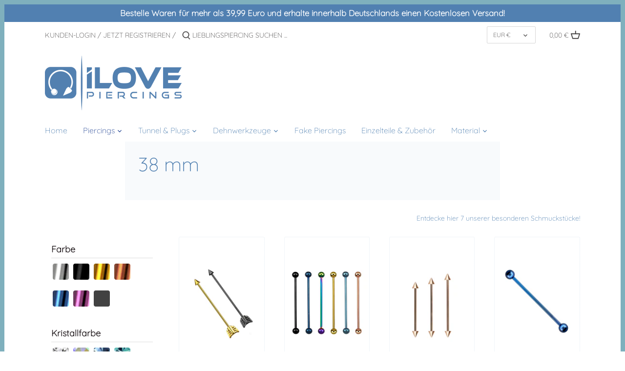

--- FILE ---
content_type: text/html; charset=utf-8
request_url: https://ilovepiercings.de/collections/lange-38-mm
body_size: 55586
content:
<!doctype html>
<html class="no-js" lang="de">
<head>
<meta name="google-site-verification" content="piAlHX7-Q-KciHTJsYdwMb5s5n7YWSXS3zq_xSpYnCo" />









  <!-- Canopy 2.11.7 -->
  <meta charset="utf-8" />
  <meta name="viewport" content="width=device-width,initial-scale=1.0" />
  <meta name="theme-color" content="#7fb0bd">
  <meta http-equiv="X-UA-Compatible" content="IE=edge,chrome=1">

  
  <link rel="shortcut icon" href="//ilovepiercings.de/cdn/shop/files/fav3.png?v=1615748107" type="image/png" />
  

  <title>
  38 mm &ndash; ilovepiercings
  </title>

  

  <link rel="canonical" href="https://ilovepiercings.de/collections/lange-38-mm" />

  


<meta property="og:site_name" content="ilovepiercings">
<meta property="og:url" content="https://ilovepiercings.de/collections/lange-38-mm">
<meta property="og:title" content="38 mm">
<meta property="og:type" content="product.group">
<meta property="og:description" content="Hier findest du dein Lieblingspiercing! Hast du ein Labret, Barbell, einen Ohrring, Plugs, Tunnel, Dehnstäbe... oder ein Helix? Egal ob Augenbraue, Septum, Nase, Ohr oder Bauchnabel hier gibt es das passende Piercing für jede Stelle. Aus deinem Lieblingsmaterial wie z. Bsp.: Holz, Stein, Chirurgenstahl oder Titan.">





<meta name="twitter:card" content="summary_large_image">
<meta name="twitter:title" content="38 mm">
<meta name="twitter:description" content="Hier findest du dein Lieblingspiercing! Hast du ein Labret, Barbell, einen Ohrring, Plugs, Tunnel, Dehnstäbe... oder ein Helix? Egal ob Augenbraue, Septum, Nase, Ohr oder Bauchnabel hier gibt es das passende Piercing für jede Stelle. Aus deinem Lieblingsmaterial wie z. Bsp.: Holz, Stein, Chirurgenstahl oder Titan.">


  <link href="//ilovepiercings.de/cdn/shop/t/3/assets/styles.css?v=67251228723575320591762079271" rel="stylesheet" type="text/css" media="all" />

  <script src="//ajax.googleapis.com/ajax/libs/jquery/1.9.1/jquery.min.js" type="text/javascript"></script>
  <script>
    document.documentElement.className = document.documentElement.className.replace('no-js', '');
    window.theme = window.theme || {};
    theme.jQuery = jQuery;
    theme.money_format = "{{amount_with_comma_separator}} €";
    theme.customerIsLoggedIn = false;
    theme.shippingCalcMoneyFormat = "{{amount_with_comma_separator}} €(EUR)";
    theme.cartType = "drawer-standard";

    theme.strings = {
      previous: "zurück",
      next: "nächstes Piercing",
      close: "Schließen",
      addressError: "Translation missing: de.map.errors.address_error",
      addressNoResults: "",
      addressQueryLimit: "Du ",
      authError: "",
      shippingCalcSubmitButton: "Versandosten berechnen",
      shippingCalcSubmitButtonDisabled: "",
      infiniteScrollLoadingImg: "\/\/ilovepiercings.de\/cdn\/shop\/t\/3\/assets\/loading.gif?v=115678512110750922101599721442",
      infiniteScrollCollectionLoading: "Weitere Schmuckstücke werden geladen...",
      infiniteScrollCollectionFinishedMsg : "Hier gibt es keine weiteren Schmuckstücke mehr",
      infiniteScrollBlogLoading: "Translation missing: de.blogs.infinite_scroll.loading",
      infiniteScrollBlogFinishedMsg : "Translation missing: de.blogs.infinite_scroll.no_more",
      blogsShowTags: "Translation missing: de.blogs.general.show_tags",
      priceNonExistent: "Nicht verfügbar.",
      buttonDefault: "Ab in den Korb ❤",
      buttonNoStock: "Leider ausverkauft.",
      buttonNoVariant: "Nicht verfügbar.",
      unitPriceSeparator: "\/",
      onlyXLeft: "Nur noch [[ quantity ]] verfügbar!",
      productAddingToCart: "Im Korb ❤",
      productAddedToCart: "Hinzugefügt",
      quickbuyAdded: "Ins Schmuckkästchen gelegt.",
      cartSummary: "Warenkorb ansehen",
      cartContinue: "Weiter shoppen!",
      colorBoxPrevious: "voriges",
      colorBoxNext: "nächstes",
      colorBoxClose: "schließen"
    };

    theme.routes = {
      root_url: '/',
      account_url: '/account',
      account_login_url: '/account/login',
      account_logout_url: '/account/logout',
      account_recover_url: '/account/recover',
      account_register_url: '/account/register',
      account_addresses_url: '/account/addresses',
      collections_url: '/collections',
      all_products_collection_url: '/collections/all',
      search_url: '/search',
      cart_url: '/cart',
      cart_add_url: '/cart/add',
      cart_change_url: '/cart/change',
      cart_clear_url: '/cart/clear'
    };

    theme.scripts = {
        masonry: "\/\/ilovepiercings.de\/cdn\/shop\/t\/3\/assets\/masonry.v3.2.2.min.js?v=169641371380462594081599721442",
        jqueryInfiniteScroll: "\/\/ilovepiercings.de\/cdn\/shop\/t\/3\/assets\/jquery.infinitescroll.2.1.0.min.js?v=154868730476094579131599721442",
        underscore: "\/\/cdnjs.cloudflare.com\/ajax\/libs\/underscore.js\/1.6.0\/underscore-min.js",
        shopifyCommon: "\/\/ilovepiercings.de\/cdn\/shopifycloud\/storefront\/assets\/themes_support\/shopify_common-5f594365.js",
        jqueryCart: "\/\/ilovepiercings.de\/cdn\/shop\/t\/3\/assets\/shipping-calculator.v1.0.min.js?v=156283615219060590411599721443"
    };
  </script>

  <script>window.performance && window.performance.mark && window.performance.mark('shopify.content_for_header.start');</script><meta name="google-site-verification" content="piAlHX7-Q-KciHTJsYdwMb5s5n7YWSXS3zq_xSpYnCo">
<meta id="shopify-digital-wallet" name="shopify-digital-wallet" content="/45848002726/digital_wallets/dialog">
<meta name="shopify-checkout-api-token" content="1a680aebfc3cb21f03f4b03097c4990d">
<meta id="in-context-paypal-metadata" data-shop-id="45848002726" data-venmo-supported="false" data-environment="production" data-locale="de_DE" data-paypal-v4="true" data-currency="EUR">
<link rel="alternate" type="application/atom+xml" title="Feed" href="/collections/lange-38-mm.atom" />
<link rel="alternate" type="application/json+oembed" href="https://ilovepiercings.de/collections/lange-38-mm.oembed">
<script async="async" src="/checkouts/internal/preloads.js?locale=de-DE"></script>
<link rel="preconnect" href="https://shop.app" crossorigin="anonymous">
<script async="async" src="https://shop.app/checkouts/internal/preloads.js?locale=de-DE&shop_id=45848002726" crossorigin="anonymous"></script>
<script id="apple-pay-shop-capabilities" type="application/json">{"shopId":45848002726,"countryCode":"DE","currencyCode":"EUR","merchantCapabilities":["supports3DS"],"merchantId":"gid:\/\/shopify\/Shop\/45848002726","merchantName":"ilovepiercings","requiredBillingContactFields":["postalAddress","email"],"requiredShippingContactFields":["postalAddress","email"],"shippingType":"shipping","supportedNetworks":["visa","maestro","masterCard","amex"],"total":{"type":"pending","label":"ilovepiercings","amount":"1.00"},"shopifyPaymentsEnabled":true,"supportsSubscriptions":true}</script>
<script id="shopify-features" type="application/json">{"accessToken":"1a680aebfc3cb21f03f4b03097c4990d","betas":["rich-media-storefront-analytics"],"domain":"ilovepiercings.de","predictiveSearch":true,"shopId":45848002726,"locale":"de"}</script>
<script>var Shopify = Shopify || {};
Shopify.shop = "i-love-piercings.myshopify.com";
Shopify.locale = "de";
Shopify.currency = {"active":"EUR","rate":"1.0"};
Shopify.country = "DE";
Shopify.theme = {"name":"Canopy","id":110965948582,"schema_name":"Canopy","schema_version":"2.11.7","theme_store_id":732,"role":"main"};
Shopify.theme.handle = "null";
Shopify.theme.style = {"id":null,"handle":null};
Shopify.cdnHost = "ilovepiercings.de/cdn";
Shopify.routes = Shopify.routes || {};
Shopify.routes.root = "/";</script>
<script type="module">!function(o){(o.Shopify=o.Shopify||{}).modules=!0}(window);</script>
<script>!function(o){function n(){var o=[];function n(){o.push(Array.prototype.slice.apply(arguments))}return n.q=o,n}var t=o.Shopify=o.Shopify||{};t.loadFeatures=n(),t.autoloadFeatures=n()}(window);</script>
<script>
  window.ShopifyPay = window.ShopifyPay || {};
  window.ShopifyPay.apiHost = "shop.app\/pay";
  window.ShopifyPay.redirectState = null;
</script>
<script id="shop-js-analytics" type="application/json">{"pageType":"collection"}</script>
<script defer="defer" async type="module" src="//ilovepiercings.de/cdn/shopifycloud/shop-js/modules/v2/client.init-shop-cart-sync_HUjMWWU5.de.esm.js"></script>
<script defer="defer" async type="module" src="//ilovepiercings.de/cdn/shopifycloud/shop-js/modules/v2/chunk.common_QpfDqRK1.esm.js"></script>
<script type="module">
  await import("//ilovepiercings.de/cdn/shopifycloud/shop-js/modules/v2/client.init-shop-cart-sync_HUjMWWU5.de.esm.js");
await import("//ilovepiercings.de/cdn/shopifycloud/shop-js/modules/v2/chunk.common_QpfDqRK1.esm.js");

  window.Shopify.SignInWithShop?.initShopCartSync?.({"fedCMEnabled":true,"windoidEnabled":true});

</script>
<script>
  window.Shopify = window.Shopify || {};
  if (!window.Shopify.featureAssets) window.Shopify.featureAssets = {};
  window.Shopify.featureAssets['shop-js'] = {"shop-cart-sync":["modules/v2/client.shop-cart-sync_ByUgVWtJ.de.esm.js","modules/v2/chunk.common_QpfDqRK1.esm.js"],"init-fed-cm":["modules/v2/client.init-fed-cm_CVqhkk-1.de.esm.js","modules/v2/chunk.common_QpfDqRK1.esm.js"],"shop-button":["modules/v2/client.shop-button_B0pFlqys.de.esm.js","modules/v2/chunk.common_QpfDqRK1.esm.js"],"shop-cash-offers":["modules/v2/client.shop-cash-offers_CaaeZ5wd.de.esm.js","modules/v2/chunk.common_QpfDqRK1.esm.js","modules/v2/chunk.modal_CS8dP9kO.esm.js"],"init-windoid":["modules/v2/client.init-windoid_B-gyVqfY.de.esm.js","modules/v2/chunk.common_QpfDqRK1.esm.js"],"shop-toast-manager":["modules/v2/client.shop-toast-manager_DgTeluS3.de.esm.js","modules/v2/chunk.common_QpfDqRK1.esm.js"],"init-shop-email-lookup-coordinator":["modules/v2/client.init-shop-email-lookup-coordinator_C5I212n4.de.esm.js","modules/v2/chunk.common_QpfDqRK1.esm.js"],"init-shop-cart-sync":["modules/v2/client.init-shop-cart-sync_HUjMWWU5.de.esm.js","modules/v2/chunk.common_QpfDqRK1.esm.js"],"avatar":["modules/v2/client.avatar_BTnouDA3.de.esm.js"],"pay-button":["modules/v2/client.pay-button_CJaF-UDc.de.esm.js","modules/v2/chunk.common_QpfDqRK1.esm.js"],"init-customer-accounts":["modules/v2/client.init-customer-accounts_BI_wUvuR.de.esm.js","modules/v2/client.shop-login-button_DTPR4l75.de.esm.js","modules/v2/chunk.common_QpfDqRK1.esm.js","modules/v2/chunk.modal_CS8dP9kO.esm.js"],"init-shop-for-new-customer-accounts":["modules/v2/client.init-shop-for-new-customer-accounts_C4qR5Wl-.de.esm.js","modules/v2/client.shop-login-button_DTPR4l75.de.esm.js","modules/v2/chunk.common_QpfDqRK1.esm.js","modules/v2/chunk.modal_CS8dP9kO.esm.js"],"shop-login-button":["modules/v2/client.shop-login-button_DTPR4l75.de.esm.js","modules/v2/chunk.common_QpfDqRK1.esm.js","modules/v2/chunk.modal_CS8dP9kO.esm.js"],"init-customer-accounts-sign-up":["modules/v2/client.init-customer-accounts-sign-up_SG5gYFpP.de.esm.js","modules/v2/client.shop-login-button_DTPR4l75.de.esm.js","modules/v2/chunk.common_QpfDqRK1.esm.js","modules/v2/chunk.modal_CS8dP9kO.esm.js"],"shop-follow-button":["modules/v2/client.shop-follow-button_CmMsyvrH.de.esm.js","modules/v2/chunk.common_QpfDqRK1.esm.js","modules/v2/chunk.modal_CS8dP9kO.esm.js"],"checkout-modal":["modules/v2/client.checkout-modal_tfCxQqrq.de.esm.js","modules/v2/chunk.common_QpfDqRK1.esm.js","modules/v2/chunk.modal_CS8dP9kO.esm.js"],"lead-capture":["modules/v2/client.lead-capture_Ccz5Zm6k.de.esm.js","modules/v2/chunk.common_QpfDqRK1.esm.js","modules/v2/chunk.modal_CS8dP9kO.esm.js"],"shop-login":["modules/v2/client.shop-login_BfivnucW.de.esm.js","modules/v2/chunk.common_QpfDqRK1.esm.js","modules/v2/chunk.modal_CS8dP9kO.esm.js"],"payment-terms":["modules/v2/client.payment-terms_D2Mn0eFV.de.esm.js","modules/v2/chunk.common_QpfDqRK1.esm.js","modules/v2/chunk.modal_CS8dP9kO.esm.js"]};
</script>
<script>(function() {
  var isLoaded = false;
  function asyncLoad() {
    if (isLoaded) return;
    isLoaded = true;
    var urls = ["\/\/livesearch.okasconcepts.com\/js\/livesearch.init.min.js?v=2\u0026shop=i-love-piercings.myshopify.com"];
    for (var i = 0; i < urls.length; i++) {
      var s = document.createElement('script');
      s.type = 'text/javascript';
      s.async = true;
      s.src = urls[i];
      var x = document.getElementsByTagName('script')[0];
      x.parentNode.insertBefore(s, x);
    }
  };
  if(window.attachEvent) {
    window.attachEvent('onload', asyncLoad);
  } else {
    window.addEventListener('load', asyncLoad, false);
  }
})();</script>
<script id="__st">var __st={"a":45848002726,"offset":3600,"reqid":"5afe03bc-2962-4ffa-962f-1209347976ff-1768767652","pageurl":"ilovepiercings.de\/collections\/lange-38-mm","u":"755cb8d9ba0c","p":"collection","rtyp":"collection","rid":223452037286};</script>
<script>window.ShopifyPaypalV4VisibilityTracking = true;</script>
<script id="captcha-bootstrap">!function(){'use strict';const t='contact',e='account',n='new_comment',o=[[t,t],['blogs',n],['comments',n],[t,'customer']],c=[[e,'customer_login'],[e,'guest_login'],[e,'recover_customer_password'],[e,'create_customer']],r=t=>t.map((([t,e])=>`form[action*='/${t}']:not([data-nocaptcha='true']) input[name='form_type'][value='${e}']`)).join(','),a=t=>()=>t?[...document.querySelectorAll(t)].map((t=>t.form)):[];function s(){const t=[...o],e=r(t);return a(e)}const i='password',u='form_key',d=['recaptcha-v3-token','g-recaptcha-response','h-captcha-response',i],f=()=>{try{return window.sessionStorage}catch{return}},m='__shopify_v',_=t=>t.elements[u];function p(t,e,n=!1){try{const o=window.sessionStorage,c=JSON.parse(o.getItem(e)),{data:r}=function(t){const{data:e,action:n}=t;return t[m]||n?{data:e,action:n}:{data:t,action:n}}(c);for(const[e,n]of Object.entries(r))t.elements[e]&&(t.elements[e].value=n);n&&o.removeItem(e)}catch(o){console.error('form repopulation failed',{error:o})}}const l='form_type',E='cptcha';function T(t){t.dataset[E]=!0}const w=window,h=w.document,L='Shopify',v='ce_forms',y='captcha';let A=!1;((t,e)=>{const n=(g='f06e6c50-85a8-45c8-87d0-21a2b65856fe',I='https://cdn.shopify.com/shopifycloud/storefront-forms-hcaptcha/ce_storefront_forms_captcha_hcaptcha.v1.5.2.iife.js',D={infoText:'Durch hCaptcha geschützt',privacyText:'Datenschutz',termsText:'Allgemeine Geschäftsbedingungen'},(t,e,n)=>{const o=w[L][v],c=o.bindForm;if(c)return c(t,g,e,D).then(n);var r;o.q.push([[t,g,e,D],n]),r=I,A||(h.body.append(Object.assign(h.createElement('script'),{id:'captcha-provider',async:!0,src:r})),A=!0)});var g,I,D;w[L]=w[L]||{},w[L][v]=w[L][v]||{},w[L][v].q=[],w[L][y]=w[L][y]||{},w[L][y].protect=function(t,e){n(t,void 0,e),T(t)},Object.freeze(w[L][y]),function(t,e,n,w,h,L){const[v,y,A,g]=function(t,e,n){const i=e?o:[],u=t?c:[],d=[...i,...u],f=r(d),m=r(i),_=r(d.filter((([t,e])=>n.includes(e))));return[a(f),a(m),a(_),s()]}(w,h,L),I=t=>{const e=t.target;return e instanceof HTMLFormElement?e:e&&e.form},D=t=>v().includes(t);t.addEventListener('submit',(t=>{const e=I(t);if(!e)return;const n=D(e)&&!e.dataset.hcaptchaBound&&!e.dataset.recaptchaBound,o=_(e),c=g().includes(e)&&(!o||!o.value);(n||c)&&t.preventDefault(),c&&!n&&(function(t){try{if(!f())return;!function(t){const e=f();if(!e)return;const n=_(t);if(!n)return;const o=n.value;o&&e.removeItem(o)}(t);const e=Array.from(Array(32),(()=>Math.random().toString(36)[2])).join('');!function(t,e){_(t)||t.append(Object.assign(document.createElement('input'),{type:'hidden',name:u})),t.elements[u].value=e}(t,e),function(t,e){const n=f();if(!n)return;const o=[...t.querySelectorAll(`input[type='${i}']`)].map((({name:t})=>t)),c=[...d,...o],r={};for(const[a,s]of new FormData(t).entries())c.includes(a)||(r[a]=s);n.setItem(e,JSON.stringify({[m]:1,action:t.action,data:r}))}(t,e)}catch(e){console.error('failed to persist form',e)}}(e),e.submit())}));const S=(t,e)=>{t&&!t.dataset[E]&&(n(t,e.some((e=>e===t))),T(t))};for(const o of['focusin','change'])t.addEventListener(o,(t=>{const e=I(t);D(e)&&S(e,y())}));const B=e.get('form_key'),M=e.get(l),P=B&&M;t.addEventListener('DOMContentLoaded',(()=>{const t=y();if(P)for(const e of t)e.elements[l].value===M&&p(e,B);[...new Set([...A(),...v().filter((t=>'true'===t.dataset.shopifyCaptcha))])].forEach((e=>S(e,t)))}))}(h,new URLSearchParams(w.location.search),n,t,e,['guest_login'])})(!0,!0)}();</script>
<script integrity="sha256-4kQ18oKyAcykRKYeNunJcIwy7WH5gtpwJnB7kiuLZ1E=" data-source-attribution="shopify.loadfeatures" defer="defer" src="//ilovepiercings.de/cdn/shopifycloud/storefront/assets/storefront/load_feature-a0a9edcb.js" crossorigin="anonymous"></script>
<script crossorigin="anonymous" defer="defer" src="//ilovepiercings.de/cdn/shopifycloud/storefront/assets/shopify_pay/storefront-65b4c6d7.js?v=20250812"></script>
<script data-source-attribution="shopify.dynamic_checkout.dynamic.init">var Shopify=Shopify||{};Shopify.PaymentButton=Shopify.PaymentButton||{isStorefrontPortableWallets:!0,init:function(){window.Shopify.PaymentButton.init=function(){};var t=document.createElement("script");t.src="https://ilovepiercings.de/cdn/shopifycloud/portable-wallets/latest/portable-wallets.de.js",t.type="module",document.head.appendChild(t)}};
</script>
<script data-source-attribution="shopify.dynamic_checkout.buyer_consent">
  function portableWalletsHideBuyerConsent(e){var t=document.getElementById("shopify-buyer-consent"),n=document.getElementById("shopify-subscription-policy-button");t&&n&&(t.classList.add("hidden"),t.setAttribute("aria-hidden","true"),n.removeEventListener("click",e))}function portableWalletsShowBuyerConsent(e){var t=document.getElementById("shopify-buyer-consent"),n=document.getElementById("shopify-subscription-policy-button");t&&n&&(t.classList.remove("hidden"),t.removeAttribute("aria-hidden"),n.addEventListener("click",e))}window.Shopify?.PaymentButton&&(window.Shopify.PaymentButton.hideBuyerConsent=portableWalletsHideBuyerConsent,window.Shopify.PaymentButton.showBuyerConsent=portableWalletsShowBuyerConsent);
</script>
<script data-source-attribution="shopify.dynamic_checkout.cart.bootstrap">document.addEventListener("DOMContentLoaded",(function(){function t(){return document.querySelector("shopify-accelerated-checkout-cart, shopify-accelerated-checkout")}if(t())Shopify.PaymentButton.init();else{new MutationObserver((function(e,n){t()&&(Shopify.PaymentButton.init(),n.disconnect())})).observe(document.body,{childList:!0,subtree:!0})}}));
</script>
<link id="shopify-accelerated-checkout-styles" rel="stylesheet" media="screen" href="https://ilovepiercings.de/cdn/shopifycloud/portable-wallets/latest/accelerated-checkout-backwards-compat.css" crossorigin="anonymous">
<style id="shopify-accelerated-checkout-cart">
        #shopify-buyer-consent {
  margin-top: 1em;
  display: inline-block;
  width: 100%;
}

#shopify-buyer-consent.hidden {
  display: none;
}

#shopify-subscription-policy-button {
  background: none;
  border: none;
  padding: 0;
  text-decoration: underline;
  font-size: inherit;
  cursor: pointer;
}

#shopify-subscription-policy-button::before {
  box-shadow: none;
}

      </style>

<script>window.performance && window.performance.mark && window.performance.mark('shopify.content_for_header.end');</script>

  <script>
    Shopify.money_format = "{{amount_with_comma_separator}} €";
  </script>
  <div id="shopify-section-filter-menu-settings" class="shopify-section"><style type="text/css">
/*  Filter Menu Color and Image Section CSS */.pt-display-swatch ul .filter-active-farbe-silber .collection-name .check-icon:before
{
  background-color: #333333;
  color: #333333;
  -webkit-text-fill-color: transparent;background: -webkit-linear-gradient(transparent, transparent),
             url(//ilovepiercings.de/cdn/shop/files/Filter_Bilder_silber_30_small.jpg?v=1614316242) no-repeat center center;background: -o-linear-gradient(transparent, transparent);
  background-size: cover;
  -webkit-background-clip: text;
  background-clip: text;

}

.pt-display-swatch ul .filter-active-farbe-silber .collection-name .check-icon {
  text-shadow: none !important;
}.pt-display-swatch ul .filter-active-farbe-schwarz .collection-name .check-icon:before
{
  background-color: #333333;
  color: #333333;
  -webkit-text-fill-color: transparent;background: -webkit-linear-gradient(transparent, transparent),
             url(//ilovepiercings.de/cdn/shop/files/Filter_Bilder_schwarz_30_small.jpg?v=1614316246) no-repeat center center;background: -o-linear-gradient(transparent, transparent);
  background-size: cover;
  -webkit-background-clip: text;
  background-clip: text;

}

.pt-display-swatch ul .filter-active-farbe-schwarz .collection-name .check-icon {
  text-shadow: none !important;
}.pt-display-swatch ul .filter-active-farbe-gold .collection-name .check-icon:before
{
  background-color: #333333;
  color: #333333;
  -webkit-text-fill-color: transparent;background: -webkit-linear-gradient(transparent, transparent),
             url(//ilovepiercings.de/cdn/shop/files/Filter_Bilder_gold_30_small.jpg?v=1614316246) no-repeat center center;background: -o-linear-gradient(transparent, transparent);
  background-size: cover;
  -webkit-background-clip: text;
  background-clip: text;

}

.pt-display-swatch ul .filter-active-farbe-gold .collection-name .check-icon {
  text-shadow: none !important;
}.pt-display-swatch ul .filter-active-farbe-blau .collection-name .check-icon:before
{
  background-color: #333333;
  color: #333333;
  -webkit-text-fill-color: transparent;background: -webkit-linear-gradient(transparent, transparent),
             url(//ilovepiercings.de/cdn/shop/files/Filter_Bilder_blau_30_small.jpg?v=1614316246) no-repeat center center;background: -o-linear-gradient(transparent, transparent);
  background-size: cover;
  -webkit-background-clip: text;
  background-clip: text;

}

.pt-display-swatch ul .filter-active-farbe-blau .collection-name .check-icon {
  text-shadow: none !important;
}.pt-display-swatch ul .filter-active-farbe-lila .collection-name .check-icon:before
{
  background-color: #333333;
  color: #333333;
  -webkit-text-fill-color: transparent;background: -webkit-linear-gradient(transparent, transparent),
             url(//ilovepiercings.de/cdn/shop/files/Filter_Bilder_lila_30_small.jpg?v=1614316247) no-repeat center center;background: -o-linear-gradient(transparent, transparent);
  background-size: cover;
  -webkit-background-clip: text;
  background-clip: text;

}

.pt-display-swatch ul .filter-active-farbe-lila .collection-name .check-icon {
  text-shadow: none !important;
}.pt-display-swatch ul .filter-active-farbe-klar .collection-name .check-icon:before
{
  background-color: #333333;
  color: #333333;
  -webkit-text-fill-color: transparent;background: -webkit-linear-gradient(transparent, transparent),
             url(//ilovepiercings.de/cdn/shop/files/Filter_Bilder_klar_30_small.jpg?v=1614316247) no-repeat center center;background: -o-linear-gradient(transparent, transparent);
  background-size: cover;
  -webkit-background-clip: text;
  background-clip: text;

}

.pt-display-swatch ul .filter-active-farbe-klar .collection-name .check-icon {
  text-shadow: none !important;
}.pt-display-swatch ul .filter-active-farbe-regenbogen .collection-name .check-icon:before
{
  background-color: #333333;
  color: #333333;
  -webkit-text-fill-color: transparent;background: -webkit-linear-gradient(transparent, transparent),
             url(//ilovepiercings.de/cdn/shop/files/Filter_Bilder_mehrfarbig_regenbogen_30_small.jpg?v=1614316247) no-repeat center center;background: -o-linear-gradient(transparent, transparent);
  background-size: cover;
  -webkit-background-clip: text;
  background-clip: text;

}

.pt-display-swatch ul .filter-active-farbe-regenbogen .collection-name .check-icon {
  text-shadow: none !important;
}.pt-display-swatch ul .filter-active-farbe-weiss .collection-name .check-icon:before
{
  background-color: #333333;
  color: #333333;
  -webkit-text-fill-color: transparent;background: -webkit-linear-gradient(transparent, transparent),
             url(//ilovepiercings.de/cdn/shop/files/Filter_Bilder_weiss_30_small.jpg?v=1614316248) no-repeat center center;background: -o-linear-gradient(transparent, transparent);
  background-size: cover;
  -webkit-background-clip: text;
  background-clip: text;

}

.pt-display-swatch ul .filter-active-farbe-weiss .collection-name .check-icon {
  text-shadow: none !important;
}.pt-display-swatch ul .filter-active-farbe-rosa .collection-name .check-icon:before
{
  background-color: #333333;
  color: #333333;
  -webkit-text-fill-color: transparent;background: -webkit-linear-gradient(transparent, transparent),
             url(//ilovepiercings.de/cdn/shop/files/Filter_Bilder_rosa_30_small.jpg?v=1614316248) no-repeat center center;background: -o-linear-gradient(transparent, transparent);
  background-size: cover;
  -webkit-background-clip: text;
  background-clip: text;

}

.pt-display-swatch ul .filter-active-farbe-rosa .collection-name .check-icon {
  text-shadow: none !important;
}.pt-display-swatch ul .filter-active-farbe-pink .collection-name .check-icon:before
{
  background-color: #333333;
  color: #333333;
  -webkit-text-fill-color: transparent;background: -webkit-linear-gradient(transparent, transparent),
             url(//ilovepiercings.de/cdn/shop/files/Filter_Bilder_pink_30_small.jpg?v=1614316249) no-repeat center center;background: -o-linear-gradient(transparent, transparent);
  background-size: cover;
  -webkit-background-clip: text;
  background-clip: text;

}

.pt-display-swatch ul .filter-active-farbe-pink .collection-name .check-icon {
  text-shadow: none !important;
}.pt-display-swatch ul .filter-active-farbe-orange .collection-name .check-icon:before
{
  background-color: #333333;
  color: #333333;
  -webkit-text-fill-color: transparent;background: -webkit-linear-gradient(transparent, transparent),
             url(//ilovepiercings.de/cdn/shop/files/Filter_Bilder_orange_30_f89499a9-6743-46dc-bc89-79d8e83f951e_small.jpg?v=1614316266) no-repeat center center;background: -o-linear-gradient(transparent, transparent);
  background-size: cover;
  -webkit-background-clip: text;
  background-clip: text;

}

.pt-display-swatch ul .filter-active-farbe-orange .collection-name .check-icon {
  text-shadow: none !important;
}.pt-display-swatch ul .filter-active-farbe-rot .collection-name .check-icon:before
{
  background-color: #333333;
  color: #333333;
  -webkit-text-fill-color: transparent;background: -webkit-linear-gradient(transparent, transparent),
             url(//ilovepiercings.de/cdn/shop/files/Filter_Bilder_rot_30_small.jpg?v=1614316250) no-repeat center center;background: -o-linear-gradient(transparent, transparent);
  background-size: cover;
  -webkit-background-clip: text;
  background-clip: text;

}

.pt-display-swatch ul .filter-active-farbe-rot .collection-name .check-icon {
  text-shadow: none !important;
}.pt-display-swatch ul .filter-active-farbe-grun .collection-name .check-icon:before
{
  background-color: #333333;
  color: #333333;
  -webkit-text-fill-color: transparent;background: -webkit-linear-gradient(transparent, transparent),
             url(//ilovepiercings.de/cdn/shop/files/Filter_Bilder_gruen_30_small.jpg?v=1614316250) no-repeat center center;background: -o-linear-gradient(transparent, transparent);
  background-size: cover;
  -webkit-background-clip: text;
  background-clip: text;

}

.pt-display-swatch ul .filter-active-farbe-grun .collection-name .check-icon {
  text-shadow: none !important;
}.pt-display-swatch ul .filter-active-farbe-gelb .collection-name .check-icon:before
{
  background-color: #333333;
  color: #333333;
  -webkit-text-fill-color: transparent;background: -webkit-linear-gradient(transparent, transparent),
             url(//ilovepiercings.de/cdn/shop/files/Filter_Bilder_gelb_30_small.jpg?v=1614316250) no-repeat center center;background: -o-linear-gradient(transparent, transparent);
  background-size: cover;
  -webkit-background-clip: text;
  background-clip: text;

}

.pt-display-swatch ul .filter-active-farbe-gelb .collection-name .check-icon {
  text-shadow: none !important;
}.pt-display-swatch ul .filter-active-farbe-rosengold .collection-name .check-icon:before
{
  background-color: #333333;
  color: #333333;
  -webkit-text-fill-color: transparent;background: -webkit-linear-gradient(transparent, transparent),
             url(//ilovepiercings.de/cdn/shop/files/Filter_Bilder_rosengold_30_small.jpg?v=1614316251) no-repeat center center;background: -o-linear-gradient(transparent, transparent);
  background-size: cover;
  -webkit-background-clip: text;
  background-clip: text;

}

.pt-display-swatch ul .filter-active-farbe-rosengold .collection-name .check-icon {
  text-shadow: none !important;
}.pt-display-swatch ul .filter-active-kristallfarbe-klar .collection-name .check-icon:before
{
  background-color: #333333;
  color: #333333;
  -webkit-text-fill-color: transparent;background: -webkit-linear-gradient(transparent, transparent),
             url(//ilovepiercings.de/cdn/shop/files/Filter_Klar_30_small.jpg?v=1614316166) no-repeat center center;background: -o-linear-gradient(transparent, transparent);
  background-size: cover;
  -webkit-background-clip: text;
  background-clip: text;

}

.pt-display-swatch ul .filter-active-kristallfarbe-klar .collection-name .check-icon {
  text-shadow: none !important;
}.pt-display-swatch ul .filter-active-kristallfarbe-regenbogen .collection-name .check-icon:before
{
  background-color: #333333;
  color: #333333;
  -webkit-text-fill-color: transparent;background: -webkit-linear-gradient(transparent, transparent),
             url(//ilovepiercings.de/cdn/shop/files/Filter_Regenbogen_30_small.jpg?v=1614316167) no-repeat center center;background: -o-linear-gradient(transparent, transparent);
  background-size: cover;
  -webkit-background-clip: text;
  background-clip: text;

}

.pt-display-swatch ul .filter-active-kristallfarbe-regenbogen .collection-name .check-icon {
  text-shadow: none !important;
}.pt-display-swatch ul .filter-active-kristallfarbe-hellblau .collection-name .check-icon:before
{
  background-color: #333333;
  color: #333333;
  -webkit-text-fill-color: transparent;background: -webkit-linear-gradient(transparent, transparent),
             url(//ilovepiercings.de/cdn/shop/files/Filter_Hellblau_30_small.jpg?v=1614316167) no-repeat center center;background: -o-linear-gradient(transparent, transparent);
  background-size: cover;
  -webkit-background-clip: text;
  background-clip: text;

}

.pt-display-swatch ul .filter-active-kristallfarbe-hellblau .collection-name .check-icon {
  text-shadow: none !important;
}.pt-display-swatch ul .filter-active-kristallfarbe-capri-blau .collection-name .check-icon:before
{
  background-color: #333333;
  color: #333333;
  -webkit-text-fill-color: transparent;background: -webkit-linear-gradient(transparent, transparent),
             url(//ilovepiercings.de/cdn/shop/files/Filter_CapriBlue_30_small.jpg?v=1614316173) no-repeat center center;background: -o-linear-gradient(transparent, transparent);
  background-size: cover;
  -webkit-background-clip: text;
  background-clip: text;

}

.pt-display-swatch ul .filter-active-kristallfarbe-capri-blau .collection-name .check-icon {
  text-shadow: none !important;
}.pt-display-swatch ul .filter-active-kristallfarbe-dunkelblau .collection-name .check-icon:before
{
  background-color: #333333;
  color: #333333;
  -webkit-text-fill-color: transparent;background: -webkit-linear-gradient(transparent, transparent),
             url(//ilovepiercings.de/cdn/shop/files/Filter_Dunkelblau_30_small.jpg?v=1614316167) no-repeat center center;background: -o-linear-gradient(transparent, transparent);
  background-size: cover;
  -webkit-background-clip: text;
  background-clip: text;

}

.pt-display-swatch ul .filter-active-kristallfarbe-dunkelblau .collection-name .check-icon {
  text-shadow: none !important;
}.pt-display-swatch ul .filter-active-kristallfarbe-aqua .collection-name .check-icon:before
{
  background-color: #333333;
  color: #333333;
  -webkit-text-fill-color: transparent;background: -webkit-linear-gradient(transparent, transparent),
             url(//ilovepiercings.de/cdn/shop/files/Filter_Aqua_30_small.jpg?v=1614316167) no-repeat center center;background: -o-linear-gradient(transparent, transparent);
  background-size: cover;
  -webkit-background-clip: text;
  background-clip: text;

}

.pt-display-swatch ul .filter-active-kristallfarbe-aqua .collection-name .check-icon {
  text-shadow: none !important;
}.pt-display-swatch ul .filter-active-kristallfarbe-petrol .collection-name .check-icon:before
{
  background-color: #333333;
  color: #333333;
  -webkit-text-fill-color: transparent;background: -webkit-linear-gradient(transparent, transparent),
             url(//ilovepiercings.de/cdn/shop/files/Filter_Petrol_30_small.jpg?v=1614316168) no-repeat center center;background: -o-linear-gradient(transparent, transparent);
  background-size: cover;
  -webkit-background-clip: text;
  background-clip: text;

}

.pt-display-swatch ul .filter-active-kristallfarbe-petrol .collection-name .check-icon {
  text-shadow: none !important;
}.pt-display-swatch ul .filter-active-kristallfarbe-helllila .collection-name .check-icon:before
{
  background-color: #333333;
  color: #333333;
  -webkit-text-fill-color: transparent;background: -webkit-linear-gradient(transparent, transparent),
             url(//ilovepiercings.de/cdn/shop/files/Filter_Helllila_30_small.jpg?v=1614316168) no-repeat center center;background: -o-linear-gradient(transparent, transparent);
  background-size: cover;
  -webkit-background-clip: text;
  background-clip: text;

}

.pt-display-swatch ul .filter-active-kristallfarbe-helllila .collection-name .check-icon {
  text-shadow: none !important;
}.pt-display-swatch ul .filter-active-kristallfarbe-lila .collection-name .check-icon:before
{
  background-color: #333333;
  color: #333333;
  -webkit-text-fill-color: transparent;background: -webkit-linear-gradient(transparent, transparent),
             url(//ilovepiercings.de/cdn/shop/files/Filter_Lila_30_small.jpg?v=1614316168) no-repeat center center;background: -o-linear-gradient(transparent, transparent);
  background-size: cover;
  -webkit-background-clip: text;
  background-clip: text;

}

.pt-display-swatch ul .filter-active-kristallfarbe-lila .collection-name .check-icon {
  text-shadow: none !important;
}.pt-display-swatch ul .filter-active-kristallfarbe-rosa .collection-name .check-icon:before
{
  background-color: #333333;
  color: #333333;
  -webkit-text-fill-color: transparent;background: -webkit-linear-gradient(transparent, transparent),
             url(//ilovepiercings.de/cdn/shop/files/Filter_Rosa_30_small.jpg?v=1614316168) no-repeat center center;background: -o-linear-gradient(transparent, transparent);
  background-size: cover;
  -webkit-background-clip: text;
  background-clip: text;

}

.pt-display-swatch ul .filter-active-kristallfarbe-rosa .collection-name .check-icon {
  text-shadow: none !important;
}.pt-display-swatch ul .filter-active-kristallfarbe-pink .collection-name .check-icon:before
{
  background-color: #333333;
  color: #333333;
  -webkit-text-fill-color: transparent;background: -webkit-linear-gradient(transparent, transparent),
             url(//ilovepiercings.de/cdn/shop/files/Filter_Pink_30_small.jpg?v=1614316168) no-repeat center center;background: -o-linear-gradient(transparent, transparent);
  background-size: cover;
  -webkit-background-clip: text;
  background-clip: text;

}

.pt-display-swatch ul .filter-active-kristallfarbe-pink .collection-name .check-icon {
  text-shadow: none !important;
}.pt-display-swatch ul .filter-active-kristallfarbe-hellgrun .collection-name .check-icon:before
{
  background-color: #333333;
  color: #333333;
  -webkit-text-fill-color: transparent;background: -webkit-linear-gradient(transparent, transparent),
             url(//ilovepiercings.de/cdn/shop/files/Filter_Hellgruen_30_small.jpg?v=1614316167) no-repeat center center;background: -o-linear-gradient(transparent, transparent);
  background-size: cover;
  -webkit-background-clip: text;
  background-clip: text;

}

.pt-display-swatch ul .filter-active-kristallfarbe-hellgrun .collection-name .check-icon {
  text-shadow: none !important;
}.pt-display-swatch ul .filter-active-kristallfarbe-dunkelgrun .collection-name .check-icon:before
{
  background-color: #333333;
  color: #333333;
  -webkit-text-fill-color: transparent;background: -webkit-linear-gradient(transparent, transparent),
             url(//ilovepiercings.de/cdn/shop/files/Filter_Dunkelgruen_30_small.jpg?v=1614316169) no-repeat center center;background: -o-linear-gradient(transparent, transparent);
  background-size: cover;
  -webkit-background-clip: text;
  background-clip: text;

}

.pt-display-swatch ul .filter-active-kristallfarbe-dunkelgrun .collection-name .check-icon {
  text-shadow: none !important;
}.pt-display-swatch ul .filter-active-kristallfarbe-schwarz .collection-name .check-icon:before
{
  background-color: #333333;
  color: #333333;
  -webkit-text-fill-color: transparent;background: -webkit-linear-gradient(transparent, transparent),
             url(//ilovepiercings.de/cdn/shop/files/Filter_Schwarz_30_small.jpg?v=1614316167) no-repeat center center;background: -o-linear-gradient(transparent, transparent);
  background-size: cover;
  -webkit-background-clip: text;
  background-clip: text;

}

.pt-display-swatch ul .filter-active-kristallfarbe-schwarz .collection-name .check-icon {
  text-shadow: none !important;
}.pt-display-swatch ul .filter-active-kristallfarbe-orangerot .collection-name .check-icon:before
{
  background-color: #333333;
  color: #333333;
  -webkit-text-fill-color: transparent;background: -webkit-linear-gradient(transparent, transparent),
             url(//ilovepiercings.de/cdn/shop/files/Filter_Orangerot_30_small.jpg?v=1614316169) no-repeat center center;background: -o-linear-gradient(transparent, transparent);
  background-size: cover;
  -webkit-background-clip: text;
  background-clip: text;

}

.pt-display-swatch ul .filter-active-kristallfarbe-orangerot .collection-name .check-icon {
  text-shadow: none !important;
}.pt-display-swatch ul .filter-active-kristallfarbe-rot .collection-name .check-icon:before
{
  background-color: #333333;
  color: #333333;
  -webkit-text-fill-color: transparent;background: -webkit-linear-gradient(transparent, transparent),
             url(//ilovepiercings.de/cdn/shop/files/Filter_Rot_30_small.jpg?v=1614316167) no-repeat center center;background: -o-linear-gradient(transparent, transparent);
  background-size: cover;
  -webkit-background-clip: text;
  background-clip: text;

}

.pt-display-swatch ul .filter-active-kristallfarbe-rot .collection-name .check-icon {
  text-shadow: none !important;
}.pt-display-swatch ul .filter-active-kristallfarbe-rubin .collection-name .check-icon:before
{
  background-color: #333333;
  color: #333333;
  -webkit-text-fill-color: transparent;background: -webkit-linear-gradient(transparent, transparent),
             url(//ilovepiercings.de/cdn/shop/files/Filter_Rubin_30_small.jpg?v=1614316254) no-repeat center center;background: -o-linear-gradient(transparent, transparent);
  background-size: cover;
  -webkit-background-clip: text;
  background-clip: text;

}

.pt-display-swatch ul .filter-active-kristallfarbe-rubin .collection-name .check-icon {
  text-shadow: none !important;
}.pt-display-swatch ul .filter-active-kristallfarbe-gelb .collection-name .check-icon:before
{
  background-color: #333333;
  color: #333333;
  -webkit-text-fill-color: transparent;background: -webkit-linear-gradient(transparent, transparent),
             url(//ilovepiercings.de/cdn/shop/files/Filter_Gelb_30_small.jpg?v=1614316169) no-repeat center center;background: -o-linear-gradient(transparent, transparent);
  background-size: cover;
  -webkit-background-clip: text;
  background-clip: text;

}

.pt-display-swatch ul .filter-active-kristallfarbe-gelb .collection-name .check-icon {
  text-shadow: none !important;
}.pt-display-swatch ul .filter-active-kristallfarbe-zitone .collection-name .check-icon:before
{
  background-color: #333333;
  color: #333333;
  -webkit-text-fill-color: transparent;background: -webkit-linear-gradient(transparent, transparent),
             url(//ilovepiercings.de/cdn/shop/files/Filter_Zitrone_30_small.jpg?v=1614316174) no-repeat center center;background: -o-linear-gradient(transparent, transparent);
  background-size: cover;
  -webkit-background-clip: text;
  background-clip: text;

}

.pt-display-swatch ul .filter-active-kristallfarbe-zitone .collection-name .check-icon {
  text-shadow: none !important;
}.pt-display-swatch ul .filter-active-kristallfarbe-mehrfarbig .collection-name .check-icon:before
{
  background-color: #333333;
  color: #333333;
  -webkit-text-fill-color: transparent;background: -webkit-linear-gradient(transparent, transparent),
             url(//ilovepiercings.de/cdn/shop/files/Filter_Multi_30_small.jpg?v=1614316261) no-repeat center center;background: -o-linear-gradient(transparent, transparent);
  background-size: cover;
  -webkit-background-clip: text;
  background-clip: text;

}

.pt-display-swatch ul .filter-active-kristallfarbe-mehrfarbig .collection-name .check-icon {
  text-shadow: none !important;
}.pt-display-swatch ul .filter-active-elementfarbe-blau .collection-name .check-icon:before
{
  background-color: #333333;
  color: #333333;
  -webkit-text-fill-color: transparent;background: -webkit-linear-gradient(transparent, transparent),
             url(//ilovepiercings.de/cdn/shop/files/Filter_Bilder_Elementfarbe_Dunkelblau_small.jpg?v=1614319873) no-repeat center center;background: -o-linear-gradient(transparent, transparent);
  background-size: cover;
  -webkit-background-clip: text;
  background-clip: text;

}

.pt-display-swatch ul .filter-active-elementfarbe-blau .collection-name .check-icon {
  text-shadow: none !important;
}.pt-display-swatch ul .filter-active-elementfarbe-hellblau .collection-name .check-icon:before
{
  background-color: #333333;
  color: #333333;
  -webkit-text-fill-color: transparent;background: -webkit-linear-gradient(transparent, transparent),
             url(//ilovepiercings.de/cdn/shop/files/Filter_Bilder_Elementfarbe_Hellblau_small.jpg?v=1614319873) no-repeat center center;background: -o-linear-gradient(transparent, transparent);
  background-size: cover;
  -webkit-background-clip: text;
  background-clip: text;

}

.pt-display-swatch ul .filter-active-elementfarbe-hellblau .collection-name .check-icon {
  text-shadow: none !important;
}.pt-display-swatch ul .filter-active-elementfarbe-hellgrun .collection-name .check-icon:before
{
  background-color: #333333;
  color: #333333;
  -webkit-text-fill-color: transparent;background: -webkit-linear-gradient(transparent, transparent),
             url(//ilovepiercings.de/cdn/shop/files/Filter_Bilder_Elementfarbe_Hellgruen_small.jpg?v=1614319873) no-repeat center center;background: -o-linear-gradient(transparent, transparent);
  background-size: cover;
  -webkit-background-clip: text;
  background-clip: text;

}

.pt-display-swatch ul .filter-active-elementfarbe-hellgrun .collection-name .check-icon {
  text-shadow: none !important;
}.pt-display-swatch ul .filter-active-elementfarbe-klar .collection-name .check-icon:before
{
  background-color: #333333;
  color: #333333;
  -webkit-text-fill-color: transparent;background: -webkit-linear-gradient(transparent, transparent),
             url(//ilovepiercings.de/cdn/shop/files/Filter_Bilder_Elementfarbe_Klar_small.jpg?v=1614319873) no-repeat center center;background: -o-linear-gradient(transparent, transparent);
  background-size: cover;
  -webkit-background-clip: text;
  background-clip: text;

}

.pt-display-swatch ul .filter-active-elementfarbe-klar .collection-name .check-icon {
  text-shadow: none !important;
}.pt-display-swatch ul .filter-active-elementfarbe-pink .collection-name .check-icon:before
{
  background-color: #333333;
  color: #333333;
  -webkit-text-fill-color: transparent;background: -webkit-linear-gradient(transparent, transparent),
             url(//ilovepiercings.de/cdn/shop/files/Filter_Bilder_Elementfarbe_Pink_small.jpg?v=1614319874) no-repeat center center;background: -o-linear-gradient(transparent, transparent);
  background-size: cover;
  -webkit-background-clip: text;
  background-clip: text;

}

.pt-display-swatch ul .filter-active-elementfarbe-pink .collection-name .check-icon {
  text-shadow: none !important;
}.pt-display-swatch ul .filter-active-color-black .collection-name .check-icon:before
{
  background-color: #2b2b2b;
  color: #2b2b2b;
  -webkit-text-fill-color: transparent;background: -o-linear-gradient(transparent, transparent);
  background-size: cover;
  -webkit-background-clip: text;
  background-clip: text;

}

.pt-display-swatch ul .filter-active-color-black .collection-name .check-icon {
  text-shadow: none !important;
}.pt-display-swatch ul .filter-active-color-white .collection-name .check-icon:before
{
  background-color: #f9f7f7;
  color: #f9f7f7;
  -webkit-text-fill-color: transparent;background: -o-linear-gradient(transparent, transparent);
  background-size: cover;
  -webkit-background-clip: text;
  background-clip: text;

}

.pt-display-swatch ul .filter-active-color-white .collection-name .check-icon {
  text-shadow: none !important;
}.pt-display-swatch ul .filter-active-color-grey .collection-name .check-icon:before
{
  background-color: #666666;
  color: #666666;
  -webkit-text-fill-color: transparent;background: -o-linear-gradient(transparent, transparent);
  background-size: cover;
  -webkit-background-clip: text;
  background-clip: text;

}

.pt-display-swatch ul .filter-active-color-grey .collection-name .check-icon {
  text-shadow: none !important;
}.pt-display-swatch ul .filter-active-color-heather-grey .collection-name .check-icon:before
{
  background-color: #c2c2c2;
  color: #c2c2c2;
  -webkit-text-fill-color: transparent;background: -o-linear-gradient(transparent, transparent);
  background-size: cover;
  -webkit-background-clip: text;
  background-clip: text;

}

.pt-display-swatch ul .filter-active-color-heather-grey .collection-name .check-icon {
  text-shadow: none !important;
}.pt-display-swatch ul .filter-active-color-navy .collection-name .check-icon:before
{
  background-color: #373952;
  color: #373952;
  -webkit-text-fill-color: transparent;background: -o-linear-gradient(transparent, transparent);
  background-size: cover;
  -webkit-background-clip: text;
  background-clip: text;

}

.pt-display-swatch ul .filter-active-color-navy .collection-name .check-icon {
  text-shadow: none !important;
}.pt-display-swatch ul .filter-active-color-green .collection-name .check-icon:before
{
  background-color: #3a7940;
  color: #3a7940;
  -webkit-text-fill-color: transparent;background: -o-linear-gradient(transparent, transparent);
  background-size: cover;
  -webkit-background-clip: text;
  background-clip: text;

}

.pt-display-swatch ul .filter-active-color-green .collection-name .check-icon {
  text-shadow: none !important;
}.pt-display-swatch ul .filter-active-color-dark-green .collection-name .check-icon:before
{
  background-color: #3d6243;
  color: #3d6243;
  -webkit-text-fill-color: transparent;background: -o-linear-gradient(transparent, transparent);
  background-size: cover;
  -webkit-background-clip: text;
  background-clip: text;

}

.pt-display-swatch ul .filter-active-color-dark-green .collection-name .check-icon {
  text-shadow: none !important;
}.pt-display-swatch ul .filter-active-color-urban-khaki .collection-name .check-icon:before
{
  background-color: #4e4e32;
  color: #4e4e32;
  -webkit-text-fill-color: transparent;background: -o-linear-gradient(transparent, transparent);
  background-size: cover;
  -webkit-background-clip: text;
  background-clip: text;

}

.pt-display-swatch ul .filter-active-color-urban-khaki .collection-name .check-icon {
  text-shadow: none !important;
}.pt-display-swatch ul .filter-active-color-burgundy .collection-name .check-icon:before
{
  background-color: #643442;
  color: #643442;
  -webkit-text-fill-color: transparent;background: -o-linear-gradient(transparent, transparent);
  background-size: cover;
  -webkit-background-clip: text;
  background-clip: text;

}

.pt-display-swatch ul .filter-active-color-burgundy .collection-name .check-icon {
  text-shadow: none !important;
}.pt-display-swatch ul .filter-active-color-miscellaneous .collection-name .check-icon:before
{
  background-color: rgba(0,0,0,0);
  color: rgba(0,0,0,0);
  -webkit-text-fill-color: transparent;background: -o-linear-gradient(transparent, transparent);
  background-size: cover;
  -webkit-background-clip: text;
  background-clip: text;

}

.pt-display-swatch ul .filter-active-color-miscellaneous .collection-name .check-icon {
  text-shadow: none !important;
}</style>
<link href="//ilovepiercings.de/cdn/shop/t/3/assets/filter-menu.scss.css?v=15320102104766389581696855546" rel="stylesheet" type="text/css" media="all" />
<script src="//ilovepiercings.de/cdn/shop/t/3/assets/filter-menu.js?v=54058502091371858881696855546" type="text/javascript"></script>





</div>

<!-- BEGIN app block: shopify://apps/complianz-gdpr-cookie-consent/blocks/bc-block/e49729f0-d37d-4e24-ac65-e0e2f472ac27 -->

    
    
    
<link id='complianz-css' rel="stylesheet" href=https://cdn.shopify.com/extensions/019a2fb2-ee57-75e6-ac86-acfd14822c1d/gdpr-legal-cookie-74/assets/complainz.css media="print" onload="this.media='all'">
    <style>
        #Compliance-iframe.Compliance-iframe-branded > div.purposes-header,
        #Compliance-iframe.Compliance-iframe-branded > div.cmplc-cmp-header,
        #purposes-container > div.purposes-header,
        #Compliance-cs-banner .Compliance-cs-brand {
            background-color: #FFFFFF !important;
            color: #0A0A0A!important;
        }
        #Compliance-iframe.Compliance-iframe-branded .purposes-header .cmplc-btn-cp ,
        #Compliance-iframe.Compliance-iframe-branded .purposes-header .cmplc-btn-cp:hover,
        #Compliance-iframe.Compliance-iframe-branded .purposes-header .cmplc-btn-back:hover  {
            background-color: #ffffff !important;
            opacity: 1 !important;
        }
        #Compliance-cs-banner .cmplc-toggle .cmplc-toggle-label {
            color: #FFFFFF!important;
        }
        #Compliance-iframe.Compliance-iframe-branded .purposes-header .cmplc-btn-cp:hover,
        #Compliance-iframe.Compliance-iframe-branded .purposes-header .cmplc-btn-back:hover {
            background-color: #0A0A0A!important;
            color: #FFFFFF!important;
        }
        #Compliance-cs-banner #Compliance-cs-title {
            font-size: 14px !important;
        }
        #Compliance-cs-banner .Compliance-cs-content,
        #Compliance-cs-title,
        .cmplc-toggle-checkbox.granular-control-checkbox span {
            background-color: #FFFFFF !important;
            color: #0A0A0A !important;
            font-size: 14px !important;
        }
        #Compliance-cs-banner .Compliance-cs-close-btn {
            font-size: 14px !important;
            background-color: #FFFFFF !important;
        }
        #Compliance-cs-banner .Compliance-cs-opt-group {
            color: #FFFFFF !important;
        }
        #Compliance-cs-banner .Compliance-cs-opt-group button,
        .Compliance-alert button.Compliance-button-cancel {
            background-color: #007BBC!important;
            color: #FFFFFF!important;
        }
        #Compliance-cs-banner .Compliance-cs-opt-group button.Compliance-cs-accept-btn,
        #Compliance-cs-banner .Compliance-cs-opt-group button.Compliance-cs-btn-primary,
        .Compliance-alert button.Compliance-button-confirm {
            background-color: #007BBC !important;
            color: #FFFFFF !important;
        }
        #Compliance-cs-banner .Compliance-cs-opt-group button.Compliance-cs-reject-btn {
            background-color: #007BBC!important;
            color: #FFFFFF!important;
        }

        #Compliance-cs-banner .Compliance-banner-content button {
            cursor: pointer !important;
            color: currentColor !important;
            text-decoration: underline !important;
            border: none !important;
            background-color: transparent !important;
            font-size: 100% !important;
            padding: 0 !important;
        }

        #Compliance-cs-banner .Compliance-cs-opt-group button {
            border-radius: 4px !important;
            padding-block: 10px !important;
        }
        @media (min-width: 640px) {
            #Compliance-cs-banner.Compliance-cs-default-floating:not(.Compliance-cs-top):not(.Compliance-cs-center) .Compliance-cs-container, #Compliance-cs-banner.Compliance-cs-default-floating:not(.Compliance-cs-bottom):not(.Compliance-cs-center) .Compliance-cs-container, #Compliance-cs-banner.Compliance-cs-default-floating.Compliance-cs-center:not(.Compliance-cs-top):not(.Compliance-cs-bottom) .Compliance-cs-container {
                width: 560px !important;
            }
            #Compliance-cs-banner.Compliance-cs-default-floating:not(.Compliance-cs-top):not(.Compliance-cs-center) .Compliance-cs-opt-group, #Compliance-cs-banner.Compliance-cs-default-floating:not(.Compliance-cs-bottom):not(.Compliance-cs-center) .Compliance-cs-opt-group, #Compliance-cs-banner.Compliance-cs-default-floating.Compliance-cs-center:not(.Compliance-cs-top):not(.Compliance-cs-bottom) .Compliance-cs-opt-group {
                flex-direction: row !important;
            }
            #Compliance-cs-banner .Compliance-cs-opt-group button:not(:last-of-type),
            #Compliance-cs-banner .Compliance-cs-opt-group button {
                margin-right: 4px !important;
            }
            #Compliance-cs-banner .Compliance-cs-container .Compliance-cs-brand {
                position: absolute !important;
                inset-block-start: 6px;
            }
        }
        #Compliance-cs-banner.Compliance-cs-default-floating:not(.Compliance-cs-top):not(.Compliance-cs-center) .Compliance-cs-opt-group > div, #Compliance-cs-banner.Compliance-cs-default-floating:not(.Compliance-cs-bottom):not(.Compliance-cs-center) .Compliance-cs-opt-group > div, #Compliance-cs-banner.Compliance-cs-default-floating.Compliance-cs-center:not(.Compliance-cs-top):not(.Compliance-cs-bottom) .Compliance-cs-opt-group > div {
            flex-direction: row-reverse;
            width: 100% !important;
        }

        .Compliance-cs-brand-badge-outer, .Compliance-cs-brand-badge, #Compliance-cs-banner.Compliance-cs-default-floating.Compliance-cs-bottom .Compliance-cs-brand-badge-outer,
        #Compliance-cs-banner.Compliance-cs-default.Compliance-cs-bottom .Compliance-cs-brand-badge-outer,
        #Compliance-cs-banner.Compliance-cs-default:not(.Compliance-cs-left) .Compliance-cs-brand-badge-outer,
        #Compliance-cs-banner.Compliance-cs-default-floating:not(.Compliance-cs-left) .Compliance-cs-brand-badge-outer {
            display: none !important
        }

        #Compliance-cs-banner:not(.Compliance-cs-top):not(.Compliance-cs-bottom) .Compliance-cs-container.Compliance-cs-themed {
            flex-direction: row !important;
        }

        #Compliance-cs-banner #Compliance-cs-title,
        #Compliance-cs-banner #Compliance-cs-custom-title {
            justify-self: center !important;
            font-size: 14px !important;
            font-family: -apple-system,sans-serif !important;
            margin-inline: auto !important;
            width: 55% !important;
            text-align: center;
            font-weight: 600;
            visibility: unset;
        }

        @media (max-width: 640px) {
            #Compliance-cs-banner #Compliance-cs-title,
            #Compliance-cs-banner #Compliance-cs-custom-title {
                display: block;
            }
        }

        #Compliance-cs-banner .Compliance-cs-brand img {
            max-width: 110px !important;
            min-height: 32px !important;
        }
        #Compliance-cs-banner .Compliance-cs-container .Compliance-cs-brand {
            background: none !important;
            padding: 0px !important;
            margin-block-start:10px !important;
            margin-inline-start:16px !important;
        }

        #Compliance-cs-banner .Compliance-cs-opt-group button {
            padding-inline: 4px !important;
        }

    </style>
    
    
    
    

    <script type="text/javascript">
        function loadScript(src) {
            return new Promise((resolve, reject) => {
                const s = document.createElement("script");
                s.src = src;
                s.charset = "UTF-8";
                s.onload = resolve;
                s.onerror = reject;
                document.head.appendChild(s);
            });
        }

        function filterGoogleConsentModeURLs(domainsArray) {
            const googleConsentModeComplianzURls = [
                // 197, # Google Tag Manager:
                {"domain":"s.www.googletagmanager.com", "path":""},
                {"domain":"www.tagmanager.google.com", "path":""},
                {"domain":"www.googletagmanager.com", "path":""},
                {"domain":"googletagmanager.com", "path":""},
                {"domain":"tagassistant.google.com", "path":""},
                {"domain":"tagmanager.google.com", "path":""},

                // 2110, # Google Analytics 4:
                {"domain":"www.analytics.google.com", "path":""},
                {"domain":"www.google-analytics.com", "path":""},
                {"domain":"ssl.google-analytics.com", "path":""},
                {"domain":"google-analytics.com", "path":""},
                {"domain":"analytics.google.com", "path":""},
                {"domain":"region1.google-analytics.com", "path":""},
                {"domain":"region1.analytics.google.com", "path":""},
                {"domain":"*.google-analytics.com", "path":""},
                {"domain":"www.googletagmanager.com", "path":"/gtag/js?id=G"},
                {"domain":"googletagmanager.com", "path":"/gtag/js?id=UA"},
                {"domain":"www.googletagmanager.com", "path":"/gtag/js?id=UA"},
                {"domain":"googletagmanager.com", "path":"/gtag/js?id=G"},

                // 177, # Google Ads conversion tracking:
                {"domain":"googlesyndication.com", "path":""},
                {"domain":"media.admob.com", "path":""},
                {"domain":"gmodules.com", "path":""},
                {"domain":"ad.ytsa.net", "path":""},
                {"domain":"dartmotif.net", "path":""},
                {"domain":"dmtry.com", "path":""},
                {"domain":"go.channelintelligence.com", "path":""},
                {"domain":"googleusercontent.com", "path":""},
                {"domain":"googlevideo.com", "path":""},
                {"domain":"gvt1.com", "path":""},
                {"domain":"links.channelintelligence.com", "path":""},
                {"domain":"obrasilinteirojoga.com.br", "path":""},
                {"domain":"pcdn.tcgmsrv.net", "path":""},
                {"domain":"rdr.tag.channelintelligence.com", "path":""},
                {"domain":"static.googleadsserving.cn", "path":""},
                {"domain":"studioapi.doubleclick.com", "path":""},
                {"domain":"teracent.net", "path":""},
                {"domain":"ttwbs.channelintelligence.com", "path":""},
                {"domain":"wtb.channelintelligence.com", "path":""},
                {"domain":"youknowbest.com", "path":""},
                {"domain":"doubleclick.net", "path":""},
                {"domain":"redirector.gvt1.com", "path":""},

                //116, # Google Ads Remarketing
                {"domain":"googlesyndication.com", "path":""},
                {"domain":"media.admob.com", "path":""},
                {"domain":"gmodules.com", "path":""},
                {"domain":"ad.ytsa.net", "path":""},
                {"domain":"dartmotif.net", "path":""},
                {"domain":"dmtry.com", "path":""},
                {"domain":"go.channelintelligence.com", "path":""},
                {"domain":"googleusercontent.com", "path":""},
                {"domain":"googlevideo.com", "path":""},
                {"domain":"gvt1.com", "path":""},
                {"domain":"links.channelintelligence.com", "path":""},
                {"domain":"obrasilinteirojoga.com.br", "path":""},
                {"domain":"pcdn.tcgmsrv.net", "path":""},
                {"domain":"rdr.tag.channelintelligence.com", "path":""},
                {"domain":"static.googleadsserving.cn", "path":""},
                {"domain":"studioapi.doubleclick.com", "path":""},
                {"domain":"teracent.net", "path":""},
                {"domain":"ttwbs.channelintelligence.com", "path":""},
                {"domain":"wtb.channelintelligence.com", "path":""},
                {"domain":"youknowbest.com", "path":""},
                {"domain":"doubleclick.net", "path":""},
                {"domain":"redirector.gvt1.com", "path":""}
            ];

            if (!Array.isArray(domainsArray)) { 
                return [];
            }

            const blockedPairs = new Map();
            for (const rule of googleConsentModeComplianzURls) {
                if (!blockedPairs.has(rule.domain)) {
                    blockedPairs.set(rule.domain, new Set());
                }
                blockedPairs.get(rule.domain).add(rule.path);
            }

            return domainsArray.filter(item => {
                const paths = blockedPairs.get(item.d);
                return !(paths && paths.has(item.p));
            });
        }

        function setupAutoblockingByDomain() {
            // autoblocking by domain
            const autoblockByDomainArray = [];
            const prefixID = '10000' // to not get mixed with real metis ids
            let cmpBlockerDomains = []
            let cmpCmplcVendorsPurposes = {}
            let counter = 1
            for (const object of autoblockByDomainArray) {
                cmpBlockerDomains.push({
                    d: object.d,
                    p: object.path,
                    v: prefixID + counter,
                });
                counter++;
            }
            
            counter = 1
            for (const object of autoblockByDomainArray) {
                cmpCmplcVendorsPurposes[prefixID + counter] = object?.p ?? '1';
                counter++;
            }

            Object.defineProperty(window, "cmp_cmplc_vendors_purposes", {
                get() {
                    return cmpCmplcVendorsPurposes;
                },
                set(value) {
                    cmpCmplcVendorsPurposes = { ...cmpCmplcVendorsPurposes, ...value };
                }
            });
            const basicGmc = true;


            Object.defineProperty(window, "cmp_importblockerdomains", {
                get() {
                    if (basicGmc) {
                        return filterGoogleConsentModeURLs(cmpBlockerDomains);
                    }
                    return cmpBlockerDomains;
                },
                set(value) {
                    cmpBlockerDomains = [ ...cmpBlockerDomains, ...value ];
                }
            });
        }

        function enforceRejectionRecovery() {
            const base = (window._cmplc = window._cmplc || {});
            const featuresHolder = {};

            function lockFlagOn(holder) {
                const desc = Object.getOwnPropertyDescriptor(holder, 'rejection_recovery');
                if (!desc) {
                    Object.defineProperty(holder, 'rejection_recovery', {
                        get() { return true; },
                        set(_) { /* ignore */ },
                        enumerable: true,
                        configurable: false
                    });
                }
                return holder;
            }

            Object.defineProperty(base, 'csFeatures', {
                configurable: false,
                enumerable: true,
                get() {
                    return featuresHolder;
                },
                set(obj) {
                    if (obj && typeof obj === 'object') {
                        Object.keys(obj).forEach(k => {
                            if (k !== 'rejection_recovery') {
                                featuresHolder[k] = obj[k];
                            }
                        });
                    }
                    // we lock it, it won't try to redefine
                    lockFlagOn(featuresHolder);
                }
            });

            // Ensure an object is exposed even if read early
            if (!('csFeatures' in base)) {
                base.csFeatures = {};
            } else {
                // If someone already set it synchronously, merge and lock now.
                base.csFeatures = base.csFeatures;
            }
        }

        function splitDomains(joinedString) {
            if (!joinedString) {
                return []; // empty string -> empty array
            }
            return joinedString.split(";");
        }

        function setupWhitelist() {
            // Whitelist by domain:
            const whitelistString = "";
            const whitelist_array = [...splitDomains(whitelistString)];
            if (Array.isArray(window?.cmp_block_ignoredomains)) {
                window.cmp_block_ignoredomains = [...whitelist_array, ...window.cmp_block_ignoredomains];
            }
        }

        async function initCompliance() {
            const currentCsConfiguration = {"siteId":4389653,"cookiePolicyIds":{"en":49101559},"banner":{"acceptButtonDisplay":true,"rejectButtonDisplay":true,"customizeButtonDisplay":true,"position":"float-center","backgroundOverlay":false,"fontSize":"14px","content":"","acceptButtonCaption":"","rejectButtonCaption":"","customizeButtonCaption":"","backgroundColor":"#FFFFFF","textColor":"#0A0A0A","acceptButtonColor":"#007BBC","acceptButtonCaptionColor":"#FFFFFF","rejectButtonColor":"#007BBC","rejectButtonCaptionColor":"#FFFFFF","customizeButtonColor":"#007BBC","customizeButtonCaptionColor":"#FFFFFF","logo":"data:image\/png;base64,iVBORw0KGgoAAAANSUhEUgAAAfQAAADHCAYAAADvT6E9AAAgAElEQVR4Xu2dd5gb1dX\/v2e067UpNqG3kAK8b+gtjRZaaDarkUZehx8ECCFAyJuQwEtoxtbV0kJIQgJp8KZQEorXGmm0phMwgVBCMZ2QUNIooRhswPbuSnN+z6y9tlarlUajO1qt9szz+B\/[base64]\/u+f0Wcvr8yWlhUBrEqhZ0BMq\/ckCjA0NGH8AsE5rYhnLVnG\/C96XDO7LzLWeHMtIdNXdlbx51wHqn1SvvwiMFWllPuXHz0lXPtr+5uv\/2s2PbUWbAgrZ8+OP1e2nhR14ou0OGB\/1mmiwcRUTPkHA1PCbzK+A+UaXkAWjP5uKPxFGnTGV+WwYftsx8GKPmrU4DN9j5TPR7exWcN12nfVH0P52Wh3xcjmfYfWNzvgb5Wutjva\/+Rb0aNLZvN3Az5n5swBt1qggJ2w9hOVg3E0GnZWeG312PHOwlPMqgM3rbQMBL6SV+Sk\/fqwLb9sMA32v+bGtaMNYYqfM9er202IOTrryyva3X9\/0WgAbAvg4gG3GtImEPjDu82Jw4T6ZVfEzdMWTUNnvMegsXf6G\/DDj3kzK3F+337HyF+vO7GGwcS8Ya+uMgYAT0sr03gSPuCzlsM66xrMvA8ahVQU9ruyNiSI7eOIynhs7rmMnHOiyuyir4u+Nx3aIoI\/HXhsZc0xlPg7C1gYb1wPYuPlbxY\/CoO\/Yc80\/1RPrTJXdy2W6A6RXqLyYCNjF71unetrQiLIJlb2UQdoepFbGzC9F+vr37Ll41lsi6KP3IgNORpmxqoJuKecFEG0L5qq2jRg0E7IOIgb4OTtp7jge2y+CPh57bXjM8ZTzR3LhCfrgq\/Xxc\/EA2HgUhvsTOxm7KWjclso+BNDngpYftRzjETtlhvJKX3usVRxayil4X1101stttG\/mvOj9o\/mUGfpKMnnGFrmU+dqoIp2Yk9uBI3yHjlelOjt4IvtixtMccY\/Pzh1f33RF0MfnqPXWy8CN7MAG5cZnC0ZE\/RoTvpNJmj1B2mOlnBVgdAQpW6FMv+u607PdcW9N0ri94ir7HIG209oAxpN2yty1kk8RdO8tD1+SVrGzPU6jCrqlHO8Vh\/d9TK5mIsC8hA06MehNaSyaIoI+FtTrq9NS2csBzGzJ9TKMRyiCk9NzzUW1UEqksrOZ6YJayviz5X\/YKuatQxiXl6WcKMDzAdK6GA4wumzVOV8EfXQCBDw3sAyfz33ffL+soFsqvSWo7QHweHu1Ni5\/[base64]\/H4LfUF3GlfNVAn6tu5JIm7Flz3md3u6YiteEFnSiXjsZjRYDGiboVtK5CIRzqkGUvzcHAQZuzCjz\/zVHNKNHoUXQGffmCV\/LKfNFP+2VbWt+KK2xSajcLAYHXjRWW23NZe1th+yP0OG9c6Kv+InMUs4zAKrOHv34KrYZb7P0mMqsZ8DwcmVsVWtbK9oTX2EnY6f68TlhBZ2wBEQH23Ojj5QV9LjKHUjg2wG0+QEpNk1AgNDHRmG3zBzr+SaIZtQQ6hV0Bp6ahqmfu1odsMJvO0XQ\/ZICEqlcYlDMGRH\/pVrMkrAk0t6+bc+508tujypubVxlTyXQT0Ig8J6tzHGTddNSWW+NhfcQqG1lOwFLC3APzqr4n\/3wnbCCDjxrJ6M7YXAH1Jpr9QzdUs6tAA7zA7GJbH4P0OAPMG\/wtYjgtdxs8z+1xOdlNmLGYWDaGOBNARxZS\/mxtmXmBzOp2F5jHUel+usQ9GUE9+i0imdrbZ8Iuj9icZU9lkDX+LNucSvCS8yF6Rll\/bVSS7u+N29aoa\/jH2BM002EXczKdAdbha87lmr+LOX8Q\/fsnIFrMsr8SrW6h\/4+MQWdX7dVrGyirmJBHxcZd1zgWwUYg1mD9sBjK5RSrt\/Or2anlDIewx6TPbs2g88gl1PVyjTD34loZjoZTTdDLOViCCLoDPyybWrf6UHzdougVx8NCdUbY7jeuNE2w6pea5NbEPrspDl4D6h0xeZmDjIM465qdgH+\/ugAjP16VeeyAGUbViScJDJAZPu+tp5Zs7z97L6uiSjoTPhyJmn+vhygQUG3lONt3N\/bF8GGG9Eb3qILBt9hK\/OPja4+kVpwKNjdl5lngbBto+v3Vx\/dZKto075ZqE3QeQCgbluZdW0PEkGvPHKsVOYYsOGlbpVrBAF6npHfP6OsNyvBsZRzJ4Av6gZIxNF0Mtar268ufwm14JOM\/P3atzQSlJ00a5pETUBBf5UxefeMOrTs2CTzguxHI3nyVm7WeRqSruGyyg+BmemLGRVtmpSzZirbGQE54NH372um4Nfdm0D7Hraa\/m+\/BRpp51fQCbQCEdo5Pafzb\/XGJ4JemWBCOYsYqJi0o94+GM\/l3YhxaHZOZ8VtZPFU7jRi\/lEY7bSV2bSZOa1UNg4mW3O738hPwX\/lzlq5n9rvNdEEnWBsl1adfxmND61aDNc0WYqI4ADIGG7fDT2pWf1+O7ZRdvure9rWpyUngGk6gGFbBhoVQ7l6GIX\/rvbtb6ziqyro3sMbcHkmaX5HV4wi6KOTtFTWW3tylC7WreqHiI5KJ6M3VJmlfwhgLf0M6DRbRX+s32\/9Hi3lhNHmOUHeyk0oQWf02ClzVqUepJjqPcSA661uH7vLW6nHvLwANh0V8\/1dqmvevAj+jUl9b3QMrsxvW4t\/sepGVf3plvEhiLP5ZTSYEKFjSh\/vQF3LlCLf3+RXZkjCDSCaMta57on4snQydvrYdWIlAalw2prPb5ZfUfdMfh9Lzk+r2Hf9tFEEvTylTtW7Vjtc74YsV3UCt0W4z6w2sbBSjhvCW7uHP1h78kF3fPfQpuorK+k8CsIe1dH5t\/DezKVVdIr\/EmssJ5CgLzMMPmz+3NjgiYKjXWQpx9tHuHMQmNrKEC7O9+EnuYv8rVD3Tn0yYHwTYC9d4qcB+ljdsQweV8oZAH\/P99PlfmPxzoJGvu0rYFxUdwx1OGDgPxlleqv0m+4abYbOwA1suD+slps+nsoeD6azvJVbcnxqfd0bT2YfIKI96\/MycUrnGZ\/JpcxHK7XYUrn5ACd0UyHiw9LJ2NhOtooaZars9hHQPbpP2mPGKZmU+csg\/CaKoLvAnKyPdUWeoI\/h6nb+twtOVNtz6K0+f3bSZzfg\/[base64]\/l9nbuzpCn1JVjJ3HIjnAPjkkJ0Ien2j30pmbwYNrv2QqwYC7PI3M92xn1WcpSezb4Nogxrc+jVN2cpUfo3DsovPsXehSOQJ3f4N8N7zVeyBoH4ngKDnAf5\/topVPKRm9T2y8UBoMYN\/nVHmmaN14uCMnHffMm+4vyGmg4J2dgjlcoUB\/uZu7earlb61W3OdJEXwbWY0NOtTkwv6emA8ZafMCq97mczZzpaRdvpnub4TQQ8+oo9Wt0xdjoElwT3UVpKBt4noQ7C3DXHNxYQ12xG5cGu5rWFx5Vir38Ix70hMJqhoZ4n3ho4H39KFsBitbDvnR57tO7Knp\/L+aEs53kxab7Y9wqK+SZGDbj7niHdr6wF91l3JeZMK1PGnlZ839V0MXphRsQPq8dh4\/aon2trLMvBCRpmf8luyoTN0IrzruhTNpEY\/sN4L3FKOzcBBBEz125BG2RHwLoPvtVUsXqlOU2X3ioC8ffN6f+AVKm1mQedC4ahdIvH7Kj4IKaeHCAeN9iAkgh58lFsqdy3AxwT34KMk82NE\/P1By0jbooH33TeGjnX0Udq3ibeGhg36aJvLm7mgHQg013fhIIaMDyPtxn9XOywkrpzrVr1NDFLLqGUYSGSUqXubmO8YrW5nb7jwtg9P8l2oumG\/AePQ+apzYXXT0S10CToRrgG7t9QTSxhljYjxZM8c8wW\/vhsp6P+0lVlx8VoilUmwS78Gka\/vBX4bGYod40MmzMwo87ZK\/i3lvA6gIYvVmlXQK\/JnpsT5uV3ZxXXVDrwQQQ82kr1PQQXq8HJN7B7MQ8VSBQKeTitztxB8+3YZS2VOIZdOIaIdVy630Hu5REdlq2xhGzytjjFPb80rvU3F1Cm1nGWgM4a4yi4ikN6cBYTH7KRZ94xfl6Czy6dnumOX6eQ2Fr4aI+iMd0Dtu46W+OTwy2\/pmLx44CICmnLbVeWO4SsGEDl7tFSNXcrZpgDUnSjFz+AYj4JuKcf7Efnafy6C7mcUjLSxlOMd9+kJut6L6LcuF25slnO8vRwR67nvHWwYRigzLT+\/L0tlfwbQN\/SCBsC42E6Z52r3W8VhWMlz8lMwtdYkMuVCFUEfTqURgv6SrcxtRhs38fMXbIdC\/nrtT4ANHvluxN0mOyf+Uvlq2eP8z7BXwPu54TQYy6jVzVS9+7vk3lXLCV8i6MF6LyRBv9tWZjOtb1kNZ+XhKZOeBGvYzlqEfPk77ZNvvWJ6X6Ve8HJjFJ7reBvAesF6a9RSbxTa+LPOebF\/afY7qrtjLr197Q8\/XOG9Eq97Jl1SyfdtZZ6lox0i6I0UdMYSTOrYzp59mPfaecSVOK93W253HwQjjNWhOsZLDT74dRe8fVbF3ytXaNXeeV\/nLddQ6TDT8SDoifN7t+WC+\/MgObBF0IONDN1pXgn4v7Qy9W5fCta0UUvFzs9sbeTp6cGkT\/ouX9nMLOVcAeCb+qpd5anBs3RL5T4P4vtreeiu1mYiDOQjvLWuBxMR9IYJOi2GgcNKD2D3qleKjSeRmU6INO0BBNUG5mh\/JxjxdPIIp\/ScWs9+lZh5B+FsHNR\/pXLNLOgxlVkvAvo0g7wDLQJdIuiBsHmLTHXmmrjLVubBwSJpbKlO1bthO\/ETYN5CT830K1tFT6zmy5yT3SkSoaeq2QX5e56xRS5lvhakbK1lNI+boepvtpV5RK2xjGavK0b5hl65R1wGn5ZRscvLmXkJLgzXyDQoQYyusePPD\/[base64]\/L7eqkTkF9FZdj4H8zytQ6mdHVtyLoo\/Vwhe0I3lGtRp6eacb95ToG7DAfhPc33HSLDa46+dPDEmt4NoMntmFpWvdpbSLoa3pADmdZyUKnoE\/iKVvcmDqkIa97df4eZ6reQ1xNB1D5FXQv\/oTK\/ch7U6mzLZ4vBl+UUbHZuv0O+bOSma+AjN\/[base64]\/gbaKHYNfyqhY2ddu8VTOJOasrrY26w1XXrnr6uHa\/YigA13J3FYFw30KrCVh1X7VznQo7qUuld2+AHq29p6rXIKA36SVeYJuv3Hl3ERAxTO3A9R5p63MQwKUq1pEn6BXraopDSLo2KBHHbZ4KDh9gs54xE6Zny3X6kQq9yNm\/a+empJwmaCI6LJ0MjoiaU70TGfd9rXwEAPb62iLCLrM0IvHUVzdvjFR30Iw1\/0gvRzt027V\/LpUx5j36yOunOt1HJrEwE8yyvSVCMmLbfD8eXbvB0F7Jr3IgLFlz4Wdr\/plUM0uoeZ\/irn9cRB0bvXz1sEebavO66vVH+TvE1vQ6TRbRX9czE2foIP\/x1Yxb3\/[base64]\/DJK6yFxPobB09EeR35u3wieTLHwtcZ0y\/sJVZd+54S+VuBPhLdcYyrDiBL0urWKjnc0xIQSdO28nYzHJ9VbegM\/iOjIodOkKkUrnDDeZQDknQOega7CtvgPebr2IPFNd7yKW3r73OshW3g7F3PfEEudHUU5\/fsiLofknptdMm6EQPRp5ZsW+188D1Rq\/X22AyKzbu0uE1yO9s8Fs63FsBeAflaL0GYGzUqzq9\/PGBLrN7wb4Rt+DtO9d66Xp7UCmoiSfo\/IEBHFqqIUOM6hZ0AnWnVTRZCj2UTENah9vYOGPiszPJ2CWltceV82sCvlpPVEFuNPXU57esCLpfUnrtdAn6aIs69UYbvjddN\/+gvzPrfCeKApwwWho0Ju+oWUs5bggxPWor8zMh+B3mUlefhh2nLv8EPJdW5g6j+atb0MsNJG\/1dtta0JpAQBeQZvAz2o+v3sFZx486VCwi6KHiHdW5CPpwNPX+voa81fM7s5LOn0HQLnQMJDLK9DJT1nTFU86JxLiqpkLVjZctx\/ub3aq+HLoG6OrT6k1qBgt+xlaxnSpFUq+glz0Gb2JBDtDRjCV2yhyxOtVK9X4J7N4YwONgkXpuNEHr9FNOBN0PJf02IujNJ+iD62XIeFHnCWZeK7196Tth0Ym1rCbvuuiWjQr9A4sAaDq8ZiVvAv0graLf1T+iR3qcQFrDAH\/ZVrGK2\/\/qEvSpmDrlanXAimLMg8cWFowXG9GZ47iOFS67e5ZmkBs8TrbN\/WvQdomgryEnqV8BEfTmE\/TDL7+lY\/Li\/hyBtCdaiUxq37jn3Olv+b1\/WMnsuSC60K+9X7vSZCd+ywWxmziCzq8vx6RPVcsFUYeg8wOLMW2\/heqAYScPJVTuewzWcnh9kA4eN2Vc91S7O+6dm7z6GjzQgd7PgTnQYRoi6CLoxeNJBL35BH0oorCEyFZRA6Cqx+VGL3HWbVuu\/7OoC\/pSVkXnNeo+HBbHRsXvsx7XVmbEj21gQS\/3WkUpZTyF3TK6Dx3x05BxaHObrczDS+O2lHMDgCODtEcEXQRdBH30X46um7+O35mVdM4EYcTi2CC\/++IyRHRUOhn17iEVL0s5PwDwv9Xsavk7g59YZ+0p+1z33UM\/rKVcPba6+rSeGMIvy2VTqperN7CgMwoHZZR1d7HTruS8SQXq6Au\/ga1RQ7kbQz2fLHTcaMIgK9\/Qw6Ba3aeuGbpX0\/jPFDe2+9BLe6vr\/NwnCnl+EoR1q\/ekfwsGrsmo6PGVZuld6rb1C+h7HsDG\/j1Xt2TQ9zIqek51S30WLS\/ozEuI2nZPqyNe9kMtsKCXFSPVGzPgejN0uXwQGG0LW9BBKoK+Brp8Q9f3DV0EffiPWdfvTGc62uII2TB2zcztfHK0W1BcObcQMOLtoI9bVkWTCPet25Oa9UG9fmopH\/ReWUsdY2lrEE2fn4x6+Qt8XUEF\/U1bmZuU1tDqcH0Rrc2oPMeU8zIYn6jNlaxyL+Ylgi6CXjwedIqnLkH34rNUtgCQUetvvZr98nfaJ996xfQRb0ut2emPob3t79XK1\/r3wgBv5VwY+1et5eq1b23N4edtFavp4K5Ags7ApRllnimCXu9wRFlBD3p2vM4bTd0tK3Igr9x10vTvS165r2HVxIL+NYD+z3+v+rQk+rqdjF45zJqZEqnclQyc6NOLX7M7p2Jx9Gp1\/LAdT34L12PXsoJO6HPZPSyr4gtr4RNI0F24H8mq+HvDZkQpZwYYC2qpXGyRZ+BLpQkh4srekRB5ulY+IuhriMkMfSULXeehM1Esk4yGkuWs1nFeq723VWzKuwMOGCNSVNfqiyN0UGZOdNjaoVp9FNtHk87mbUT3AfzJevyMKEu43U6ahxX\/\/6p9529qrQcAg7+dUbHLdfv1469VBZ2ABWlldvphUGyjTdATKpdi8NxaA5jw9oyT7ZQ5LFOTCHr5UUHAC2llfsrPmBFB1yvonrdmfWCsNh4SasEnGYUXALRVs632d0J+67RK+FqgVM3X0N\/jKvNjgvFtv\/Z+7QoGf8GZG7tvyN5SuccA3t1veV92xEvspL4jXH3VWWSkS9AJdDnBvanW+sOyHy1Xe7X6ahZ0BpauQPtHSze4i6BXQz3K38sI+sobkPsIwOvX4rVZb7jyyr2WXtRrq2uG7kU12ndZvRHr99alstsXQM\/q8Bzhts16UjPe0OGr2IeVct4DY5pmv+4UtH\/k92r6UiuV+xaYNc+iaXGhzd3VOa\/x387XPKQ4Vffc+2HKLp+e6Y5d5se2mW1qFnQCnjCW9O3Vc9ms5cUNi6vsBQSa3cyNbcrYygj6IWfcvvba6664lRj71hKzCPoaWjJDX8lCp6CD6FQ7GR2WDKmW8TlWtgnl\/I2BbXTUH5agx5VjEZDWEeMwH0Snbrjp6798+\/VNHwKgd3YOSu+Mx2fVkm5Wd\/t0zdAnrKADfFeE+2f0pGb1lzxh3qbjG5XuDm92f0x4IZMc\/hr58G\/d0jFlgwFvPcIXa4lfBF0EvXS8JFLZ2cx0QS3jqILtfFuZXZp8NcSNOSe7UyRCT2mq7N+TOyI7X3\/OEe9q8rfazeADaH\/fvSBsq9U30YPE7lwG3anVLwAX7ieyKq59xXwtcYqgD6dV8wwdoCtsFT21FLqlHC870Fq1dIbYegR4wFaxSWV4eicnxWthJIIugl5uvOi66Xm+81MwNXeW+X4t43IsbS3l\/ArACXpioN\/aKur50vKatzSmuMp+n0BhHGqyTPe9mcDJtIp16+Ea3IuusT2BZ+ijCnoogzx4V4+fkuWE2FKOCHpJF8qiuGBjWtdNb1XtzIaxW6XEJcGi1F8qkXJOYcbP9XmmX9kqqnvL17DwLJX9D0BaM7jpa\/+QJ\/5HZCCyd8+Fna\/q912bR11jWwS9hLsusLV1Z2tYi6D760cRdH+cRsz8UjmTmLPBSpct9YGtTK0pSzXGNujKSjnngPkCnUlbCMZ2adX5F92xFvtLqOx0Bt0cZh0afGdsZVoa\/NTtQpfuiKCLoNc9GIcciKD7QymC7o9TqZWlnC8AuDdY6dFK8QBQ+LytEo\/r9Vu\/N0\/MmZEkoKN+b2s8NOqTlpV0FoKwn87YdfpqFAc\/MYugD6ek8xu6vHL3MwLL2Iig+wMngu6PU2MEHQChLz95g41yZ+3TNN\/[base64]\/bFyb+0Sh+8bnOwWTgjkbV56ueNtrTPi\/q7WdvmkuXoDdNg+oMJMgr98cjS1bsMzKxjPNrAr5aZzwTrng5QffOlc\/TpF4CHVILkLBvorXEMlxMHO+JfvOg5YfKiaD7JEj0NTsZ\/XWp9djd\/Lzv7fBWb18PUN5nK0rM+HQGOsh70d\/gi4HfZZR5TIOr9R7qHwTw+UbXW64+Av8hrWI15cVoRNxjN6Yb0bra6iDCd2oWdGZ+um1a\/+d6Th+eKU5Sv9YGf7V1mUxxXcl71inQ0tsB7FWLVxH0NbS0ZYqrpQOaw3aFrcwp5UJpyllfczCrGEWhjbcaq\/SmlnIKALQfr1ojdhegvW3VXLNzrw0i6Kt6kvlBm57Yp2ZB94qXO21NBL3Gn8iQuRzO4huczNCronozEsEXeuaY3kEkI66YynzcYOOPIHy0qicxGCJwra3M48YKR1zlLibw2WNV\/2C9TA8upncOXDgGx6NWa7cI+kpCTJiVSZo92gQ9nsrOJn0pJqv1Ywv9nU+0VczLZrX6ktPWynevCHrVYX+\/rcyK+f8tWetSFWKRQX8E2KFHmS\/WUkinrTUn\/Rm0td0ZwsEt\/sNs8IJA\/4HJDH1QzIFrM6seOrUJ+spzfdE0qx9rGRRjZeudXNcG7FF6wxBBF0EPMib9fHJp5i1RQdocbhnKRp5dMbOnZ5b32nvMroRyehk4YiwCIKLL0sno6WNRt586J\/wMnfEvtOf3tc9buWAzkKCD8Hs7aX65FPiEh+tnBA63edNW5iYjOCadM0G4pFZ3fm7otfrUYT+uj0\/VASB8H3mC25VWcV\/Z4OIqdwSBe8MPa\/zWwMDbbdv3bdoza2zFfIigpZw+ACPOfAiTMIFWMHBAM347L+IyofOfEOCklRkb4hFM0AGU3zudtQGq6UCRMAfkOPD9kK3MPXU9GImgryE5wRbF\/X0xpm67UB3gawV5V\/LmTQtG\/gEwPjEOfiNjEiKDDsqo6N1jUnmZSq2UkwRDNTieB2wV3QegphXNCT2JJDxmJ81PF4+JwII+Be3Tfq+mLy12Frsss56xxNB+tGCDB3HDquvriKx\/[base64]\/wtgr7de1KzPtAi6AT6QVpFR5zdG1fOjwn4drWOkL9jjq3MC0o5WMq5AcCRQfiIoE+4GXo\/o5DIKGtBkPHilYmrwYRQX2mCvc5Bm6Cz3HucL+yVucB6XqdTnb4s5bwC4OM6fZbx9XKE2\/buSc14I+R66nY\/UQV96eS+9e46e9aSUoCBX7kDeHHDzbbY\/qqTP+1lgVp9JVTueww+q+6eanUHrnuq3R0flrqyKzlv0wJNegigjwVpvgj6xBJ0IjoqnYx6D4B1XXGVm0tg7\/tsw7Ow1RW45sIE7JJW5lOa3Wp1l0g5xzHjaq1OS50xzrJT5vdDrUOT84ko6AzuzqhYshzCegQdeWDbXJk9mhMRck3jk7HETpkjvoXFkpldDTIW1eSryFgEfQIJOtHzdjK6fdCxUlquK5nbyjV4IU\/IhXJ0U2T5ipN7Lhk549HFV5efVdsOvTPZt9Llc5gfwit20vxkKL5DcDrhtIboLTJo7\/Sczr9pF3QA\/7SVOWI2GUvlEgbz\/BD6ryVcMpDIKNMubYyVcv4KxrZBGymCPnEEnVx8I91t\/iLoWClXzlLpLUHtj4N5I51+m9qXQacNuHRVM34zH41bQjk7M\/[base64]\/OF4a9BqW2yHMlsV5gK3PEKva4cn5IQF0ZmUTQJ4agR6ZutFbP6XstD+s3sL+6p21qfunWbe2YA8bRYdUzVn4J+NbAFFyTO8t8f6xiqLde64L0x5CPPA7Q+vX6Gipf7owOXb7D8jNhBJ15uUE8fb6KL6zEsm5BB\/CyrcxtVqaUXXMlVO+nGG7TrhbVPcCYcE2ejW+UvrpbeRTq5NsJvD\/gLTswPmerzseL6z9c3TJ1Cg8sBGHYGda1xiiCPhEE3T3NVvEf1zo2gtpbyrmCmfckoj2C+miecnQdMV+eTpmPNk9MwSOxkpkzQUbNGSVH1Eh4v8B8mKNiDwSPZmxKThhBB263lXlYNco6BN1LJHSknYzdVFqZlXJmgBF4S0214Jvl70zGV9\/lda4bLVNXp+pdqx3uvQB2LHe0Zbw7tx+5XPHJy09bRdBbW9CJ6MOBybxZo2eW0UucdTuW0UcKxN6ujKifsdhUNi7OiBD19KSi\/2yquDQEYyVz54K45A1pbY4ZkZ0yasazzZwRbrQWTRRBz0\/BVD+\/ez2CDqAwwFs5F8b+VQy+KzlvnTx1PEyAttW4tQ3V8K2Z+Zx36YkfLFSqYtrN+Pn2dkYhcj2DXrJVdOZQZF3fu3NaYcWy93REKoLe2oJeMHhnZ27saR1jJaiPrjnZndwIfYMJW4NxcFA\/IZfrB6EHjDci6LuoR81aHHJ9Y+reUs4PAPxvzUEwPiSKxNLqCC8D3bi8JoKgM\/i7GRXz+rjqpU3QwTzbTsUuKq3RvOD2j0byK1ruydhrJ4OP2wXm75QityppAIer302dwuveDcIGtjIH82gnVO4nDD7VT\/lqNiLorSvoDOrOqGjZvafVxkUYf\/c+JYGwTp4mmWC6ioC2MOqpySfhfebCNv0rJg18ZvKMJX5\/lzXV0aTGVjJ7LohqmqlHgG17lPlS6efSJm1i2bBaXtAZby3foP2jt5463VcGVn2CDiyzlbl2OeqWyv4SoNZaIEd4LLKs76Ba966uWltwHUB\/5Un5U6kv8goI6+r4ETWtoKecOcQ0td42MvNbfhNeeOsS1kI+UArdeuMMozwT32InzXvC8K3Lp3eEcjvRaSv9uZMYxlYArz4JSlM9LwL0DAGDZ5QzaNGGm73Wc9XJJw9LcKWprnHlJn7+gu2oUPBm6sdXyPz3dwLNh+HOT8+NPTyuGlgm2ITKXTre21Ap\/gLhoWwymvbbRp2C7tX5ga3McuLk1eNlNzq2JLB\/EvIHGFz4t\/f\/\/e2TNokM0B9Awfdi+214vXaLMbXd7+lWpXV1qXnrF9DxDsADAGnbGtSsgl4vayk\/PgkopYxnefsRM\/eC0XGwC6qeP54L6XYeGJZT\/S3ayN0f97pKKV9vxcYnuXqiZupK9gzeUwaMyccUe2p3V1zn8Qt636onKinbGAK6BZ0JODatzN+Vhh9P9R5N7P6OABtk3J1Odv5stCbGzs9sbRSMqwAc2BgMNdeSspVZ11GGCZWdzqCba665QgERdJ00xZcQEAJCYHwR0C3og60vnb1aF9z8MeTzLxUM3q2WRT1Wd\/[base64]\/[base64]\/qxDWITV9kzCFRXkgSZoQchL2WEgBAQAq1BIDRBJ6Lz0sloTakIKyFdmYUKl3iCbs3NnADD+FWjuoDBz2VUbIew6jvppCvb39li0x5mmPXUIYJeDz0pKwSEgBAY3wTCE3QX30l3mz\/RhSemMutFYFwxKOjK+QKYbwPRFF3+K\/hxyeC9wkyTqCvJjAh6A0aDVCEEhIAQaFIC40jQ17xyT5zfuy0X3D8DWK8BXB\/NT8GBfo6uCxJLIuV8mxlazrduVkGfeb5jcQFrBeFTWobb8vfZ5yX+ocNXJR9dXfMi7g4d\/2+YTcR4OD2n82866+5SzjYu8HmdPj1fjPxCWyUGUyrruCyVPYpAWhIgcVvbffZ5M0LvQ7\/tjl7obNI+EPzkOGNqX7rn9FnL\/dZXzS6ecg42GJsM2RUi7Q9m50z3DlHRelkq+1uANgPwnwEYp\/SqzmFpdmutbGYqd7jL\/O2hckxIZ5Lm\/9Xqpx77w8+Zt9GUyVMOJHYDpdR2UfhzRll\/rScGv2UTc3I7IMK7+bWvaEf8VjoZuz00QQcZ59vJzrlaggXgLYoj4jPTyVhvIwWdic\/OJGOX6GrHkJ\/91T1tH6H3ZxBzVpfvZhV0SzmvAthcVztXChZuJhhzbdX5uE6\/Q74O\/9YtHVM2GFgxzLfLX7e7Y1fqrC8+1zmRDHhpjrVe5HI03R3r1eXUUo6X3CnQTXLUGAg3I59Pbbjlx54Ia7FpubpPuvLR9ndee3UXl3A6AcMf2oIAa89vbs9OvB6kaLkyVtJZCMJ+q\/9G9DU7Gf21Lv+eHyvpnAlC8X3tp8vfaT\/j1iv8neo1StwngbD690GgH6RV9Ls64y7nq6t7wR4FHtgfbHinfdaVywPg\/7FV7OdhxWyq7PYR4OsAfUtzHX+ylblPiIKOJXbS1DKD7lS9a7WT+5SdNLfxIDRS0MMQSS8D3tuvb\/pTACfp7NQwYtURXxiCviquDxiUyqior7OCa2mLCPpwWqEI+soqlnmnp9kq+rla+qceW0vlHgZ4R0DPWyOMQ0FPKOcqBk4s5uhlwVwXU4++Wh0w\/EHWJ2wr6TRc0OPKucEg6mRmTQnHwhP0hMrEXBj\/R8CGPpHWYhayoHuzKMIhmaR5Zy1RlX3yS2WOYabpGRUbfJpu1KI4F+4BWRVfWG\/8q8t7CWRSvZ8D+EFtPoscTUBBH2w9ge9Iq9ihOpmKoDdM0FdWRLgz4vYd0ZOa5b0JCOWKz82ZRHyp9tMcW0TQPegM\/Gwapp4RRNQbKehd58zbqNDRcT+A\/9I7WMIRdO845ykYWKI31mHewhd0AO91wNj2BtX5dj0NsVT2BTfP07MXxAe\/[base64]\/xzBuqseP37LjSdCDxOqdr\/0kdj+dmKeX9j8RnHTSjPllVc1uDAX9h7Yyz6gWX6P\/PuKVO2O5nTIDLXRMpLKHskvnDPtOPDg75Dsymt+0eJy6kvPWKVDHbQD2HsGNcS8TngcKyYyy3mw013L1NeIberlX7iWx\/GL5+u2n3Xqq\/2\/qjRD0VZ8r\/4jyC0kfAvBQhPvm6JqI6RgPno4ZoBcAGna4GIO\/twvM2UqRq6OewYexkLOu\/Z2B+wn4hPfBvtag48q53gD\/Lq1itwyVNVPZQyNM3o8z1CvCfevWMyisVPZGgPZH0WrVUAMGEEQkw47J81\/uG3o9sQ7eoI2OBeCihUOa2y+CPnxk6BT0QZH90QNTCkvfvh\/g3YtrivDWHT2pHbW+do+lMscYbFxbOtbJ4M8b62z8VM\/pe2lboa7j99Qkgu49YC1s6+uf1XPxrLf8tKsRgh7vtvckjtwDRkdxTATcavDUWT2pA7S8UfXTXr82XcnMri5F7mXw1KEyDH4ho2Kf8uvDrx1ZqdxzYN7Ob4Ea7QoMnESMbUDYCuCsrWLzq\/mwunOfgcs3gegyOxm9Ysh+5fnh\/U+u2mpRzU3gvzPR2ZlktKaV7V1nzZtW6GiPsmEkCPUliAkUOOEtO2mO+fGy5WLXLeiDDwmp3LfAfHlxfWzQ\/pm50XsD8SspJIIerqB73uMqdyCB\/zDsxkwc9Xay6OjDIR9lJi3vsUExXWNFZ6yDY7sBq9xLZ+ieeJM3ASm5mPAYjMIxmTnW89Xa2QhBt1LO70YeYjWoK\/Fq8Y3V38sJen4Zpua+b76vOyZatXdw9QxYdwXe982dadHUF7DH+n1w3wDwFsE4IK06\/1JaV+y8zNZGm2EDlCcDx6bnRp8ttrFSmW+BDS9ZDWmPc\/WjEy9xXT4oe378Mb91WEnncSZ8lDB4Clx4sVUIiMGXZ1Rs9R5Qv7E3wi4MQR+88SmHi+N3wddnVexoHW0SQQ9f0Mv1IYAbbWXWv5VsVfhWykmCoYa1hrHIVtE9QDRs\/OgYNzp8jIWgw+UjAXoTBu4u04a\/9DMduiAV\/Wel9jVE0Et+8wD\/eTkmHXyrmr5UB\/swfJQTdBg0254b9bbZab2o3FOy1ho8Z8xLuK1tz8ycI55PpJzjmGkPEO8MxlYg\/B3gTQF6HEyLAb7LVmauOAbvu8k7b2z6DV0JWCq3z9\/TnqWcKADvX13f2XWxZhT+u1EJEWqNWQR9dGJl9qG3\/Df0YQ\/pI27QmgVd5X4L8FeK68xPwdSwEkXV+tsoZz9Wgm53x26Kp5wTicvkRSAsYi4cm1HWM6O1MWxBt1LODDAWFNcf5G2qjj6q1YelHC\/J0xbDYkdhE93rNsianf4Y2tu8rVl1H3NapZEr8sBOOWW+6Nl5yR3e\/fDltr43OtrWX2vqwMdxb79SquzigLhy0gR4C560ZKqqFOfy9dsnV1oIYqVyx8Dln4HgpZ3Vv2K21pHi2RPeKvTzHs6FsX8FKR52GRF0EfRRRaDBgs7AcxllhnYug47f0lgKuhf\/YGptoNynq7+gveNAe\/ZhZZPohC7oKnsbQMO2p+6MRZHRdENHX+jyEU85fyTGviX+ljHRUZlk1NFVz+DrYUs53n6+kStAddWyxk8\/[base64]\/r5zVsq+zWAgqadfd1WptbMlqv4PAHCLlrHi4tzyYjclFZHvLxybjd4MVkqp23pfNWAydsVBrjsHliauCWezO1DBnuiGgM37ns0A3mGOyOr4ncMxd+lblu\/QH1vD2JiHpNv41VZDvYiH2kn1\/wYfZVpoJFuQff6xUXfHxjY1c+PO0hTRdCHUwtF0JXzJwB7hdWHXcmbNy3QwN8AWp33gYFERpl2kDHRqDJjPUNfLepJex+iyH2l7SbghYF+7Je7yPxP8d9E0CuPEO\/chgLjcRDW1TqWiLjfxce9NQ6rRcpSjrfa9ECtFY0vZ0\/ZytxlVVrZY0HYGxzuXncteAiP2Enzs1p8heSkkqB3qt4N2yIDG\/mp2mVjasSlIwCcV2qve1GgCHp4gn7E7HlbTGrvuAjgL2PYgS90ta2ix\/sZC35tRszQS2aifv000q5ZBN1rc0I5X2bguhHtJyyKEB\/XMzf29NDfRND9jRJLOV5OFe\/Ns8ZPtvxvQtt+qwU9pjKHGDBubcR3an\/NFisfBApk0C7lXn\/5KNswk0qCbs11kjBKViHXHBm\/SYjsV27nRM2uVhVoFkEPGr\/ucpVm6JZyvK2l3g2qnqvAkchO3sLZepyUli0V9PGwiKqZBN3jGe\/O7Ueue\/fwhy\/vL\/RMvp+\/ODRTD1vQ4yp7O4EOKe5jHZ+XEir7Uwb9T5HfUF656xjX0UucdSMr+FJiOg7A5GKfXqr1Ya+R4yp3KYGbLkuVDhCt6IOBeRllfqnZ2xa2oLvkzswm42mdHETQh9MMW9CZMCuTNHt09qHna8QMXXMCIt3xDsbcBN\/QS9uVULlZDB6Z8ZKxiGnl6vewBb3sd3GDPmvPjXopfQNf40nQhxo54+wFH+noKPwBhNXHrxLw3IjvwlbSeQ+EaYHpSMGGEGDg3Ywym3CB3sjmhyXoDPwHhcKXMudbWpLJFEcugt4wQV9GwJ5pZT4Vxg+nzDGhgGEcbc\/tvD6M+nT4bEZBH5ypr0wEdHvpq2ImPE19+UPR3tYZ9vGpIxeJ0i074\/HOela6j0dB9\/rDO72NYWSKx9xIQb\/g5o+hkP8TePieOR0DVXzoIkDPdIAOqPfQG13RVPMTgqB7KUOvsVXsV9XqDvp3EfQGCbqGGVa1Ph4hAszvENGBYT1EVIun2t+bVdBHE5FV7fEeyLwc66s\/vYRxHrqlHO\/h3dtWN3gxsLRgYP\/cXHNRNa6j\/X28CrrXntKxPerKbUs53grGhmwXC9oRE7TcMib+ZiYZ++14ab\/uVe6NaLcIun9B99MfXd3ZnQoFenhV\/obVRQbzhXP\/oWEem2qp7LUAHVMaZ56xRS5lDts256ctYds0s6B7bZ+peg9x4XrpeSdVYhGGoMdXrry\/p\/QtASGydVrNeMXb8lNr\/4xXQbdSmRPAxrBJzaiC3pXMbVUgfhjAprUCEvtwCHhJMQg4xVam9yQ8bi4R9NG7aiJlioupzP4GDO9mXHLx7baKHRbWgO5K3rNOgZZ6r4qHbZED8DYTvhHGt\/t62tLsgj4o6qnc4S5zxZThYQj6MZfevvaHH67w7n\/DDvUB8AYDf1yxfvuxtZwQ57VlPAq6OTv70Ug7PQBgy6Kx9kHVvdWWyv4dRFs1ck94PT+GFi77sq3MEM7\/DZ+YCHotgk69gDviZLCae6l98p9Gy+hVs6+Vr\/a8E9Dai6bWgY5PHUzSVMB9IKxdHAcR\/eEdfueIhTWewe23LbGU822D4W0XKnvPY+BnBPYyZtZ8Lca0BQvVATWdHV6pkvEg6F78ceUcRmAHoLIz9TAEfYibpZxXKmc35S6\/HcmgEwgofqDUvsp9Zdpa9rKLarjotDIPp97peN1VBT16rrNJWwc+XZpDV0NU4sInAQZ1oi\/\/YOZi6x2fRZrKTAS9FkHX03XkcjTdre\/UMl2C7rXOUtlfAnRyaUsZtDCjogfoITDSi5XKngzGz0duv6qzxvb85vbsRNl0qEE8jxdBXynqI0\/MG2pzmIK+8uTNAS\/D6X8FYVyljH5BL5PLXXPcb3DxPvRqzi2V3hJo+62XnYuADavZy9\/rJMB4H4Q\/ESL\/M5TWr06PY1ZcBF0EvZSApZwbvGPRAURK\/nbXVEztvFrjjLfY\/6pjd78GYGdtP4gJLOgew4TKTmeQt9p62Ew9TEEf6jtLOV7eAt3nio9HQb\/KVubJVWfopYO+S2W3z8PYlIizYM0p7LT9wsa1o\/cYlCDQe7bqfHxct2RV8CLoIuilBLwEGW0rcC94zT7aIpuHbGXuGdbYj57prNu2Fv8UoGO11DHBBd1jOFNl93JBXirf1VcjBD1+kb0BDUS8kztvq7ZIr4a+Hj+CThhg8FmZZMz7nFR\/rnQrlTkHbEzklLE1jJPRTBlM9G4mac7S4KzpXFgqdyPA3lnxqy9bmQc3XaBFAXmnAb79+qvDF\/0QfmwnzZt1xr1qduN9E9N80RxbRR\/S5dRaedJV0Wya+20Vm1Gv\/1XZv0aeosi4006Z36\/Xf7XysVTmHKPO+1cEHV\/qUYctrlaX37\/HlfNDKnqD4BL9KJuMelk8tV3xVO40Yp4+5NCFe2HpuRq1VmbNdWawgesJWIvB9+cjxld750S9b90NucxU9ksRJu\/[base64]\/[base64]\/[base64]","brandTextColor":"#0A0A0A","brandBackgroundColor":"#FFFFFF","applyStyles":"false"},"whitelabel":true};
            const preview_config = {"format_and_position":{"has_background_overlay":false,"position":"float-center"},"text":{"fontsize":"14px","content":{"main":"","accept":"","reject":"","learnMore":""}},"theme":{"setting_type":2,"standard":{"subtype":"light"},"color":{"selected_color":"Mint","selected_color_style":"neutral"},"custom":{"main":{"background":"#FFFFFF","text":"#0A0A0A"},"acceptButton":{"background":"#007BBC","text":"#FFFFFF"},"rejectButton":{"background":"#007BBC","text":"#FFFFFF"},"learnMoreButton":{"background":"#007BBC","text":"#FFFFFF"}},"logo":{"type":3,"add_from_url":{"url":"","brand_header_color":"#FFFFFF","brand_text_color":"#0A0A0A"},"upload":{"src":"data:image\/png;base64,iVBORw0KGgoAAAANSUhEUgAAAfQAAADHCAYAAADvT6E9AAAgAElEQVR4Xu2dd5gb1dX\/v2e067UpNqG3kAK8b+gtjRZaaDarkUZehx8ECCFAyJuQwEtoxtbV0kJIQgJp8KZQEorXGmm0phMwgVBCMZ2QUNIooRhswPbuSnN+z6y9tlarlUajO1qt9szz+B\/[base64]\/u+f0Wcvr8yWlhUBrEqhZ0BMq\/ckCjA0NGH8AsE5rYhnLVnG\/C96XDO7LzLWeHMtIdNXdlbx51wHqn1SvvwiMFWllPuXHz0lXPtr+5uv\/2s2PbUWbAgrZ8+OP1e2nhR14ou0OGB\/1mmiwcRUTPkHA1PCbzK+A+UaXkAWjP5uKPxFGnTGV+WwYftsx8GKPmrU4DN9j5TPR7exWcN12nfVH0P52Wh3xcjmfYfWNzvgb5Wutjva\/+Rb0aNLZvN3Az5n5swBt1qggJ2w9hOVg3E0GnZWeG312PHOwlPMqgM3rbQMBL6SV+Sk\/fqwLb9sMA32v+bGtaMNYYqfM9er202IOTrryyva3X9\/0WgAbAvg4gG3GtImEPjDu82Jw4T6ZVfEzdMWTUNnvMegsXf6G\/DDj3kzK3F+337HyF+vO7GGwcS8Ya+uMgYAT0sr03gSPuCzlsM66xrMvA8ahVQU9ruyNiSI7eOIynhs7rmMnHOiyuyir4u+Nx3aIoI\/HXhsZc0xlPg7C1gYb1wPYuPlbxY\/CoO\/Yc80\/1RPrTJXdy2W6A6RXqLyYCNjF71unetrQiLIJlb2UQdoepFbGzC9F+vr37Ll41lsi6KP3IgNORpmxqoJuKecFEG0L5qq2jRg0E7IOIgb4OTtp7jge2y+CPh57bXjM8ZTzR3LhCfrgq\/Xxc\/EA2HgUhvsTOxm7KWjclso+BNDngpYftRzjETtlhvJKX3usVRxayil4X1101stttG\/mvOj9o\/mUGfpKMnnGFrmU+dqoIp2Yk9uBI3yHjlelOjt4IvtixtMccY\/Pzh1f33RF0MfnqPXWy8CN7MAG5cZnC0ZE\/RoTvpNJmj1B2mOlnBVgdAQpW6FMv+u607PdcW9N0ri94ir7HIG209oAxpN2yty1kk8RdO8tD1+SVrGzPU6jCrqlHO8Vh\/d9TK5mIsC8hA06MehNaSyaIoI+FtTrq9NS2csBzGzJ9TKMRyiCk9NzzUW1UEqksrOZ6YJayviz5X\/YKuatQxiXl6WcKMDzAdK6GA4wumzVOV8EfXQCBDw3sAyfz33ffL+soFsqvSWo7QHweHu1Ni5\/[base64]\/H4LfUF3GlfNVAn6tu5JIm7Flz3md3u6YiteEFnSiXjsZjRYDGiboVtK5CIRzqkGUvzcHAQZuzCjz\/zVHNKNHoUXQGffmCV\/LKfNFP+2VbWt+KK2xSajcLAYHXjRWW23NZe1th+yP0OG9c6Kv+InMUs4zAKrOHv34KrYZb7P0mMqsZ8DwcmVsVWtbK9oTX2EnY6f68TlhBZ2wBEQH23Ojj5QV9LjKHUjg2wG0+QEpNk1AgNDHRmG3zBzr+SaIZtQQ6hV0Bp6ahqmfu1odsMJvO0XQ\/ZICEqlcYlDMGRH\/pVrMkrAk0t6+bc+508tujypubVxlTyXQT0Ig8J6tzHGTddNSWW+NhfcQqG1lOwFLC3APzqr4n\/3wnbCCDjxrJ6M7YXAH1Jpr9QzdUs6tAA7zA7GJbH4P0OAPMG\/wtYjgtdxs8z+1xOdlNmLGYWDaGOBNARxZS\/mxtmXmBzOp2F5jHUel+usQ9GUE9+i0imdrbZ8Iuj9icZU9lkDX+LNucSvCS8yF6Rll\/bVSS7u+N29aoa\/jH2BM002EXczKdAdbha87lmr+LOX8Q\/fsnIFrMsr8SrW6h\/4+MQWdX7dVrGyirmJBHxcZd1zgWwUYg1mD9sBjK5RSrt\/Or2anlDIewx6TPbs2g88gl1PVyjTD34loZjoZTTdDLOViCCLoDPyybWrf6UHzdougVx8NCdUbY7jeuNE2w6pea5NbEPrspDl4D6h0xeZmDjIM465qdgH+\/ugAjP16VeeyAGUbViScJDJAZPu+tp5Zs7z97L6uiSjoTPhyJmn+vhygQUG3lONt3N\/bF8GGG9Eb3qILBt9hK\/OPja4+kVpwKNjdl5lngbBto+v3Vx\/dZKto075ZqE3QeQCgbluZdW0PEkGvPHKsVOYYsOGlbpVrBAF6npHfP6OsNyvBsZRzJ4Av6gZIxNF0Mtar268ufwm14JOM\/P3atzQSlJ00a5pETUBBf5UxefeMOrTs2CTzguxHI3nyVm7WeRqSruGyyg+BmemLGRVtmpSzZirbGQE54NH372um4Nfdm0D7Hraa\/m+\/BRpp51fQCbQCEdo5Pafzb\/XGJ4JemWBCOYsYqJi0o94+GM\/l3YhxaHZOZ8VtZPFU7jRi\/lEY7bSV2bSZOa1UNg4mW3O738hPwX\/lzlq5n9rvNdEEnWBsl1adfxmND61aDNc0WYqI4ADIGG7fDT2pWf1+O7ZRdvure9rWpyUngGk6gGFbBhoVQ7l6GIX\/rvbtb6ziqyro3sMbcHkmaX5HV4wi6KOTtFTWW3tylC7WreqHiI5KJ6M3VJmlfwhgLf0M6DRbRX+s32\/9Hi3lhNHmOUHeyk0oQWf02ClzVqUepJjqPcSA661uH7vLW6nHvLwANh0V8\/1dqmvevAj+jUl9b3QMrsxvW4t\/sepGVf3plvEhiLP5ZTSYEKFjSh\/vQF3LlCLf3+RXZkjCDSCaMta57on4snQydvrYdWIlAalw2prPb5ZfUfdMfh9Lzk+r2Hf9tFEEvTylTtW7Vjtc74YsV3UCt0W4z6w2sbBSjhvCW7uHP1h78kF3fPfQpuorK+k8CsIe1dH5t\/DezKVVdIr\/EmssJ5CgLzMMPmz+3NjgiYKjXWQpx9tHuHMQmNrKEC7O9+EnuYv8rVD3Tn0yYHwTYC9d4qcB+ljdsQweV8oZAH\/P99PlfmPxzoJGvu0rYFxUdwx1OGDgPxlleqv0m+4abYbOwA1suD+slps+nsoeD6azvJVbcnxqfd0bT2YfIKI96\/MycUrnGZ\/JpcxHK7XYUrn5ACd0UyHiw9LJ2NhOtooaZars9hHQPbpP2mPGKZmU+csg\/CaKoLvAnKyPdUWeoI\/h6nb+twtOVNtz6K0+f3bSZzfg\/[base64]\/l9nbuzpCn1JVjJ3HIjnAPjkkJ0Ien2j30pmbwYNrv2QqwYC7PI3M92xn1WcpSezb4Nogxrc+jVN2cpUfo3DsovPsXehSOQJ3f4N8N7zVeyBoH4ngKDnAf5\/topVPKRm9T2y8UBoMYN\/nVHmmaN14uCMnHffMm+4vyGmg4J2dgjlcoUB\/uZu7earlb61W3OdJEXwbWY0NOtTkwv6emA8ZafMCq97mczZzpaRdvpnub4TQQ8+oo9Wt0xdjoElwT3UVpKBt4noQ7C3DXHNxYQ12xG5cGu5rWFx5Vir38Ix70hMJqhoZ4n3ho4H39KFsBitbDvnR57tO7Knp\/L+aEs53kxab7Y9wqK+SZGDbj7niHdr6wF91l3JeZMK1PGnlZ839V0MXphRsQPq8dh4\/aon2trLMvBCRpmf8luyoTN0IrzruhTNpEY\/sN4L3FKOzcBBBEz125BG2RHwLoPvtVUsXqlOU2X3ioC8ffN6f+AVKm1mQedC4ahdIvH7Kj4IKaeHCAeN9iAkgh58lFsqdy3AxwT34KMk82NE\/P1By0jbooH33TeGjnX0Udq3ibeGhg36aJvLm7mgHQg013fhIIaMDyPtxn9XOywkrpzrVr1NDFLLqGUYSGSUqXubmO8YrW5nb7jwtg9P8l2oumG\/AePQ+apzYXXT0S10CToRrgG7t9QTSxhljYjxZM8c8wW\/vhsp6P+0lVlx8VoilUmwS78Gka\/vBX4bGYod40MmzMwo87ZK\/i3lvA6gIYvVmlXQK\/JnpsT5uV3ZxXXVDrwQQQ82kr1PQQXq8HJN7B7MQ8VSBQKeTitztxB8+3YZS2VOIZdOIaIdVy630Hu5REdlq2xhGzytjjFPb80rvU3F1Cm1nGWgM4a4yi4ikN6cBYTH7KRZ94xfl6Czy6dnumOX6eQ2Fr4aI+iMd0Dtu46W+OTwy2\/pmLx44CICmnLbVeWO4SsGEDl7tFSNXcrZpgDUnSjFz+AYj4JuKcf7Efnafy6C7mcUjLSxlOMd9+kJut6L6LcuF25slnO8vRwR67nvHWwYRigzLT+\/L0tlfwbQN\/SCBsC42E6Z52r3W8VhWMlz8lMwtdYkMuVCFUEfTqURgv6SrcxtRhs38fMXbIdC\/nrtT4ANHvluxN0mOyf+Uvlq2eP8z7BXwPu54TQYy6jVzVS9+7vk3lXLCV8i6MF6LyRBv9tWZjOtb1kNZ+XhKZOeBGvYzlqEfPk77ZNvvWJ6X6Ve8HJjFJ7reBvAesF6a9RSbxTa+LPOebF\/afY7qrtjLr197Q8\/XOG9Eq97Jl1SyfdtZZ6lox0i6I0UdMYSTOrYzp59mPfaecSVOK93W253HwQjjNWhOsZLDT74dRe8fVbF3ytXaNXeeV\/nLddQ6TDT8SDoifN7t+WC+\/MgObBF0IONDN1pXgn4v7Qy9W5fCta0UUvFzs9sbeTp6cGkT\/ouX9nMLOVcAeCb+qpd5anBs3RL5T4P4vtreeiu1mYiDOQjvLWuBxMR9IYJOi2GgcNKD2D3qleKjSeRmU6INO0BBNUG5mh\/JxjxdPIIp\/ScWs9+lZh5B+FsHNR\/pXLNLOgxlVkvAvo0g7wDLQJdIuiBsHmLTHXmmrjLVubBwSJpbKlO1bthO\/ETYN5CT830K1tFT6zmy5yT3SkSoaeq2QX5e56xRS5lvhakbK1lNI+boepvtpV5RK2xjGavK0b5hl65R1wGn5ZRscvLmXkJLgzXyDQoQYyusePPD\/[base64]\/L7eqkTkF9FZdj4H8zytQ6mdHVtyLoo\/Vwhe0I3lGtRp6eacb95ToG7DAfhPc33HSLDa46+dPDEmt4NoMntmFpWvdpbSLoa3pADmdZyUKnoE\/iKVvcmDqkIa97df4eZ6reQ1xNB1D5FXQv\/oTK\/ch7U6mzLZ4vBl+UUbHZuv0O+bOSma+AjN\/[base64]\/gbaKHYNfyqhY2ddu8VTOJOasrrY26w1XXrnr6uHa\/YigA13J3FYFw30KrCVh1X7VznQo7qUuld2+AHq29p6rXIKA36SVeYJuv3Hl3ERAxTO3A9R5p63MQwKUq1pEn6BXraopDSLo2KBHHbZ4KDh9gs54xE6Zny3X6kQq9yNm\/a+empJwmaCI6LJ0MjoiaU70TGfd9rXwEAPb62iLCLrM0IvHUVzdvjFR30Iw1\/0gvRzt027V\/LpUx5j36yOunOt1HJrEwE8yyvSVCMmLbfD8eXbvB0F7Jr3IgLFlz4Wdr\/plUM0uoeZ\/irn9cRB0bvXz1sEebavO66vVH+TvE1vQ6TRbRX9czE2foIP\/x1Yxb3\/[base64]\/DJK6yFxPobB09EeR35u3wieTLHwtcZ0y\/sJVZd+54S+VuBPhLdcYyrDiBL0urWKjnc0xIQSdO28nYzHJ9VbegM\/iOjIodOkKkUrnDDeZQDknQOega7CtvgPebr2IPFNd7yKW3r73OshW3g7F3PfEEudHUU5\/fsiLofknptdMm6EQPRp5ZsW+188D1Rq\/X22AyKzbu0uE1yO9s8Fs63FsBeAflaL0GYGzUqzq9\/PGBLrN7wb4Rt+DtO9d66Xp7UCmoiSfo\/IEBHFqqIUOM6hZ0AnWnVTRZCj2UTENah9vYOGPiszPJ2CWltceV82sCvlpPVEFuNPXU57esCLpfUnrtdAn6aIs69UYbvjddN\/+gvzPrfCeKApwwWho0Ju+oWUs5bggxPWor8zMh+B3mUlefhh2nLv8EPJdW5g6j+atb0MsNJG\/1dtta0JpAQBeQZvAz2o+v3sFZx486VCwi6KHiHdW5CPpwNPX+voa81fM7s5LOn0HQLnQMJDLK9DJT1nTFU86JxLiqpkLVjZctx\/ub3aq+HLoG6OrT6k1qBgt+xlaxnSpFUq+glz0Gb2JBDtDRjCV2yhyxOtVK9X4J7N4YwONgkXpuNEHr9FNOBN0PJf02IujNJ+iD62XIeFHnCWZeK7196Tth0Ym1rCbvuuiWjQr9A4sAaDq8ZiVvAv0graLf1T+iR3qcQFrDAH\/ZVrGK2\/\/qEvSpmDrlanXAimLMg8cWFowXG9GZ47iOFS67e5ZmkBs8TrbN\/WvQdomgryEnqV8BEfTmE\/TDL7+lY\/Li\/hyBtCdaiUxq37jn3Olv+b1\/WMnsuSC60K+9X7vSZCd+ywWxmziCzq8vx6RPVcsFUYeg8wOLMW2\/heqAYScPJVTuewzWcnh9kA4eN2Vc91S7O+6dm7z6GjzQgd7PgTnQYRoi6CLoxeNJBL35BH0oorCEyFZRA6Cqx+VGL3HWbVuu\/7OoC\/pSVkXnNeo+HBbHRsXvsx7XVmbEj21gQS\/3WkUpZTyF3TK6Dx3x05BxaHObrczDS+O2lHMDgCODtEcEXQRdBH30X46um7+O35mVdM4EYcTi2CC\/++IyRHRUOhn17iEVL0s5PwDwv9Xsavk7g59YZ+0p+1z33UM\/rKVcPba6+rSeGMIvy2VTqperN7CgMwoHZZR1d7HTruS8SQXq6Au\/ga1RQ7kbQz2fLHTcaMIgK9\/Qw6Ba3aeuGbpX0\/jPFDe2+9BLe6vr\/NwnCnl+EoR1q\/ekfwsGrsmo6PGVZuld6rb1C+h7HsDG\/j1Xt2TQ9zIqek51S30WLS\/ozEuI2nZPqyNe9kMtsKCXFSPVGzPgejN0uXwQGG0LW9BBKoK+Brp8Q9f3DV0EffiPWdfvTGc62uII2TB2zcztfHK0W1BcObcQMOLtoI9bVkWTCPet25Oa9UG9fmopH\/ReWUsdY2lrEE2fn4x6+Qt8XUEF\/U1bmZuU1tDqcH0Rrc2oPMeU8zIYn6jNlaxyL+Ylgi6CXjwedIqnLkH34rNUtgCQUetvvZr98nfaJ996xfQRb0ut2emPob3t79XK1\/r3wgBv5VwY+1et5eq1b23N4edtFavp4K5Ags7ApRllnimCXu9wRFlBD3p2vM4bTd0tK3Igr9x10vTvS165r2HVxIL+NYD+z3+v+rQk+rqdjF45zJqZEqnclQyc6NOLX7M7p2Jx9Gp1\/LAdT34L12PXsoJO6HPZPSyr4gtr4RNI0F24H8mq+HvDZkQpZwYYC2qpXGyRZ+BLpQkh4srekRB5ulY+IuhriMkMfSULXeehM1Esk4yGkuWs1nFeq723VWzKuwMOGCNSVNfqiyN0UGZOdNjaoVp9FNtHk87mbUT3AfzJevyMKEu43U6ahxX\/\/6p9529qrQcAg7+dUbHLdfv1469VBZ2ABWlldvphUGyjTdATKpdi8NxaA5jw9oyT7ZQ5LFOTCHr5UUHAC2llfsrPmBFB1yvonrdmfWCsNh4SasEnGYUXALRVs632d0J+67RK+FqgVM3X0N\/jKvNjgvFtv\/Z+7QoGf8GZG7tvyN5SuccA3t1veV92xEvspL4jXH3VWWSkS9AJdDnBvanW+sOyHy1Xe7X6ahZ0BpauQPtHSze4i6BXQz3K38sI+sobkPsIwOvX4rVZb7jyyr2WXtRrq2uG7kU12ndZvRHr99alstsXQM\/q8Bzhts16UjPe0OGr2IeVct4DY5pmv+4UtH\/k92r6UiuV+xaYNc+iaXGhzd3VOa\/x387XPKQ4Vffc+2HKLp+e6Y5d5se2mW1qFnQCnjCW9O3Vc9ms5cUNi6vsBQSa3cyNbcrYygj6IWfcvvba6664lRj71hKzCPoaWjJDX8lCp6CD6FQ7GR2WDKmW8TlWtgnl\/I2BbXTUH5agx5VjEZDWEeMwH0Snbrjp6798+\/VNHwKgd3YOSu+Mx2fVkm5Wd\/t0zdAnrKADfFeE+2f0pGb1lzxh3qbjG5XuDm92f0x4IZMc\/hr58G\/d0jFlgwFvPcIXa4lfBF0EvXS8JFLZ2cx0QS3jqILtfFuZXZp8NcSNOSe7UyRCT2mq7N+TOyI7X3\/OEe9q8rfazeADaH\/fvSBsq9U30YPE7lwG3anVLwAX7ieyKq59xXwtcYqgD6dV8wwdoCtsFT21FLqlHC870Fq1dIbYegR4wFaxSWV4eicnxWthJIIugl5uvOi66Xm+81MwNXeW+X4t43IsbS3l\/ArACXpioN\/aKur50vKatzSmuMp+n0BhHGqyTPe9mcDJtIp16+Ea3IuusT2BZ+ijCnoogzx4V4+fkuWE2FKOCHpJF8qiuGBjWtdNb1XtzIaxW6XEJcGi1F8qkXJOYcbP9XmmX9kqqnvL17DwLJX9D0BaM7jpa\/+QJ\/5HZCCyd8+Fna\/q912bR11jWwS9hLsusLV1Z2tYi6D760cRdH+cRsz8UjmTmLPBSpct9YGtTK0pSzXGNujKSjnngPkCnUlbCMZ2adX5F92xFvtLqOx0Bt0cZh0afGdsZVoa\/NTtQpfuiKCLoNc9GIcciKD7QymC7o9TqZWlnC8AuDdY6dFK8QBQ+LytEo\/r9Vu\/N0\/MmZEkoKN+b2s8NOqTlpV0FoKwn87YdfpqFAc\/MYugD6ek8xu6vHL3MwLL2Iig+wMngu6PU2MEHQChLz95g41yZ+3TNN\/[base64]\/bFyb+0Sh+8bnOwWTgjkbV56ueNtrTPi\/q7WdvmkuXoDdNg+oMJMgr98cjS1bsMzKxjPNrAr5aZzwTrng5QffOlc\/TpF4CHVILkLBvorXEMlxMHO+JfvOg5YfKiaD7JEj0NTsZ\/XWp9djd\/Lzv7fBWb18PUN5nK0rM+HQGOsh70d\/gi4HfZZR5TIOr9R7qHwTw+UbXW64+Av8hrWI15cVoRNxjN6Yb0bra6iDCd2oWdGZ+um1a\/+d6Th+eKU5Sv9YGf7V1mUxxXcl71inQ0tsB7FWLVxH0NbS0ZYqrpQOaw3aFrcwp5UJpyllfczCrGEWhjbcaq\/SmlnIKALQfr1ojdhegvW3VXLNzrw0i6Kt6kvlBm57Yp2ZB94qXO21NBL3Gn8iQuRzO4huczNCronozEsEXeuaY3kEkI66YynzcYOOPIHy0qicxGCJwra3M48YKR1zlLibw2WNV\/2C9TA8upncOXDgGx6NWa7cI+kpCTJiVSZo92gQ9nsrOJn0pJqv1Ywv9nU+0VczLZrX6ktPWynevCHrVYX+\/rcyK+f8tWetSFWKRQX8E2KFHmS\/WUkinrTUn\/Rm0td0ZwsEt\/sNs8IJA\/4HJDH1QzIFrM6seOrUJ+spzfdE0qx9rGRRjZeudXNcG7FF6wxBBF0EPMib9fHJp5i1RQdocbhnKRp5dMbOnZ5b32nvMroRyehk4YiwCIKLL0sno6WNRt586J\/wMnfEvtOf3tc9buWAzkKCD8Hs7aX65FPiEh+tnBA63edNW5iYjOCadM0G4pFZ3fm7otfrUYT+uj0\/VASB8H3mC25VWcV\/Z4OIqdwSBe8MPa\/zWwMDbbdv3bdoza2zFfIigpZw+ACPOfAiTMIFWMHBAM347L+IyofOfEOCklRkb4hFM0AGU3zudtQGq6UCRMAfkOPD9kK3MPXU9GImgryE5wRbF\/X0xpm67UB3gawV5V\/LmTQtG\/gEwPjEOfiNjEiKDDsqo6N1jUnmZSq2UkwRDNTieB2wV3QegphXNCT2JJDxmJ81PF4+JwII+Be3Tfq+mLy12Frsss56xxNB+tGCDB3HDquvriKx\/[base64]\/wtgr7de1KzPtAi6AT6QVpFR5zdG1fOjwn4drWOkL9jjq3MC0o5WMq5AcCRQfiIoE+4GXo\/o5DIKGtBkPHilYmrwYRQX2mCvc5Bm6Cz3HucL+yVucB6XqdTnb4s5bwC4OM6fZbx9XKE2\/buSc14I+R66nY\/UQV96eS+9e46e9aSUoCBX7kDeHHDzbbY\/qqTP+1lgVp9JVTueww+q+6eanUHrnuq3R0flrqyKzlv0wJNegigjwVpvgj6xBJ0IjoqnYx6D4B1XXGVm0tg7\/tsw7Ow1RW45sIE7JJW5lOa3Wp1l0g5xzHjaq1OS50xzrJT5vdDrUOT84ko6AzuzqhYshzCegQdeWDbXJk9mhMRck3jk7HETpkjvoXFkpldDTIW1eSryFgEfQIJOtHzdjK6fdCxUlquK5nbyjV4IU\/IhXJ0U2T5ipN7Lhk549HFV5efVdsOvTPZt9Llc5gfwit20vxkKL5DcDrhtIboLTJo7\/Sczr9pF3QA\/7SVOWI2GUvlEgbz\/BD6ryVcMpDIKNMubYyVcv4KxrZBGymCPnEEnVx8I91t\/iLoWClXzlLpLUHtj4N5I51+m9qXQacNuHRVM34zH41bQjk7M\/[base64]\/OF4a9BqW2yHMlsV5gK3PEKva4cn5IQF0ZmUTQJ4agR6ZutFbP6XstD+s3sL+6p21qfunWbe2YA8bRYdUzVn4J+NbAFFyTO8t8f6xiqLde64L0x5CPPA7Q+vX6Gipf7owOXb7D8jNhBJ15uUE8fb6KL6zEsm5BB\/CyrcxtVqaUXXMlVO+nGG7TrhbVPcCYcE2ejW+UvrpbeRTq5NsJvD\/gLTswPmerzseL6z9c3TJ1Cg8sBGHYGda1xiiCPhEE3T3NVvEf1zo2gtpbyrmCmfckoj2C+miecnQdMV+eTpmPNk9MwSOxkpkzQUbNGSVH1Eh4v8B8mKNiDwSPZmxKThhBB263lXlYNco6BN1LJHSknYzdVFqZlXJmgBF4S0214Jvl70zGV9\/lda4bLVNXp+pdqx3uvQB2LHe0Zbw7tx+5XPHJy09bRdBbW9CJ6MOBybxZo2eW0UucdTuW0UcKxN6ujKifsdhUNi7OiBD19KSi\/2yquDQEYyVz54K45A1pbY4ZkZ0yasazzZwRbrQWTRRBz0\/BVD+\/ez2CDqAwwFs5F8b+VQy+KzlvnTx1PEyAttW4tQ3V8K2Z+Zx36YkfLFSqYtrN+Pn2dkYhcj2DXrJVdOZQZF3fu3NaYcWy93REKoLe2oJeMHhnZ27saR1jJaiPrjnZndwIfYMJW4NxcFA\/IZfrB6EHjDci6LuoR81aHHJ9Y+reUs4PAPxvzUEwPiSKxNLqCC8D3bi8JoKgM\/i7GRXz+rjqpU3QwTzbTsUuKq3RvOD2j0byK1ruydhrJ4OP2wXm75QityppAIer302dwuveDcIGtjIH82gnVO4nDD7VT\/lqNiLorSvoDOrOqGjZvafVxkUYf\/c+JYGwTp4mmWC6ioC2MOqpySfhfebCNv0rJg18ZvKMJX5\/lzXV0aTGVjJ7LohqmqlHgG17lPlS6efSJm1i2bBaXtAZby3foP2jt5463VcGVn2CDiyzlbl2OeqWyv4SoNZaIEd4LLKs76Ba966uWltwHUB\/5Un5U6kv8goI6+r4ETWtoKecOcQ0td42MvNbfhNeeOsS1kI+UArdeuMMozwT32InzXvC8K3Lp3eEcjvRaSv9uZMYxlYArz4JSlM9LwL0DAGDZ5QzaNGGm73Wc9XJJw9LcKWprnHlJn7+gu2oUPBm6sdXyPz3dwLNh+HOT8+NPTyuGlgm2ITKXTre21Ap\/gLhoWwymvbbRp2C7tX5ga3McuLk1eNlNzq2JLB\/EvIHGFz4t\/f\/\/e2TNokM0B9Awfdi+214vXaLMbXd7+lWpXV1qXnrF9DxDsADAGnbGtSsgl4vayk\/PgkopYxnefsRM\/eC0XGwC6qeP54L6XYeGJZT\/S3ayN0f97pKKV9vxcYnuXqiZupK9gzeUwaMyccUe2p3V1zn8Qt636onKinbGAK6BZ0JODatzN+Vhh9P9R5N7P6OABtk3J1Odv5stCbGzs9sbRSMqwAc2BgMNdeSspVZ11GGCZWdzqCba665QgERdJ00xZcQEAJCYHwR0C3og60vnb1aF9z8MeTzLxUM3q2WRT1Wd\/[base64]\/[base64]\/qxDWITV9kzCFRXkgSZoQchL2WEgBAQAq1BIDRBJ6Lz0sloTakIKyFdmYUKl3iCbs3NnADD+FWjuoDBz2VUbIew6jvppCvb39li0x5mmPXUIYJeDz0pKwSEgBAY3wTCE3QX30l3mz\/RhSemMutFYFwxKOjK+QKYbwPRFF3+K\/hxyeC9wkyTqCvJjAh6A0aDVCEEhIAQaFIC40jQ17xyT5zfuy0X3D8DWK8BXB\/NT8GBfo6uCxJLIuV8mxlazrduVkGfeb5jcQFrBeFTWobb8vfZ5yX+ocNXJR9dXfMi7g4d\/2+YTcR4OD2n82866+5SzjYu8HmdPj1fjPxCWyUGUyrruCyVPYpAWhIgcVvbffZ5M0LvQ7\/tjl7obNI+EPzkOGNqX7rn9FnL\/dZXzS6ecg42GJsM2RUi7Q9m50z3DlHRelkq+1uANgPwnwEYp\/SqzmFpdmutbGYqd7jL\/O2hckxIZ5Lm\/9Xqpx77w8+Zt9GUyVMOJHYDpdR2UfhzRll\/rScGv2UTc3I7IMK7+bWvaEf8VjoZuz00QQcZ59vJzrlaggXgLYoj4jPTyVhvIwWdic\/OJGOX6GrHkJ\/91T1tH6H3ZxBzVpfvZhV0SzmvAthcVztXChZuJhhzbdX5uE6\/Q74O\/9YtHVM2GFgxzLfLX7e7Y1fqrC8+1zmRDHhpjrVe5HI03R3r1eXUUo6X3CnQTXLUGAg3I59Pbbjlx54Ia7FpubpPuvLR9ndee3UXl3A6AcMf2oIAa89vbs9OvB6kaLkyVtJZCMJ+q\/9G9DU7Gf21Lv+eHyvpnAlC8X3tp8vfaT\/j1iv8neo1StwngbD690GgH6RV9Ls64y7nq6t7wR4FHtgfbHinfdaVywPg\/7FV7OdhxWyq7PYR4OsAfUtzHX+ylblPiIKOJXbS1DKD7lS9a7WT+5SdNLfxIDRS0MMQSS8D3tuvb\/pTACfp7NQwYtURXxiCviquDxiUyqior7OCa2mLCPpwWqEI+soqlnmnp9kq+rla+qceW0vlHgZ4R0DPWyOMQ0FPKOcqBk4s5uhlwVwXU4++Wh0w\/EHWJ2wr6TRc0OPKucEg6mRmTQnHwhP0hMrEXBj\/R8CGPpHWYhayoHuzKMIhmaR5Zy1RlX3yS2WOYabpGRUbfJpu1KI4F+4BWRVfWG\/8q8t7CWRSvZ8D+EFtPoscTUBBH2w9ge9Iq9ihOpmKoDdM0FdWRLgz4vYd0ZOa5b0JCOWKz82ZRHyp9tMcW0TQPegM\/Gwapp4RRNQbKehd58zbqNDRcT+A\/9I7WMIRdO845ykYWKI31mHewhd0AO91wNj2BtX5dj0NsVT2BTfP07MXxAe\/[base64]\/xzBuqseP37LjSdCDxOqdr\/0kdj+dmKeX9j8RnHTSjPllVc1uDAX9h7Yyz6gWX6P\/PuKVO2O5nTIDLXRMpLKHskvnDPtOPDg75Dsymt+0eJy6kvPWKVDHbQD2HsGNcS8TngcKyYyy3mw013L1NeIberlX7iWx\/GL5+u2n3Xqq\/2\/qjRD0VZ8r\/4jyC0kfAvBQhPvm6JqI6RgPno4ZoBcAGna4GIO\/twvM2UqRq6OewYexkLOu\/Z2B+wn4hPfBvtag48q53gD\/Lq1itwyVNVPZQyNM3o8z1CvCfevWMyisVPZGgPZH0WrVUAMGEEQkw47J81\/uG3o9sQ7eoI2OBeCihUOa2y+CPnxk6BT0QZH90QNTCkvfvh\/g3YtrivDWHT2pHbW+do+lMscYbFxbOtbJ4M8b62z8VM\/pe2lboa7j99Qkgu49YC1s6+uf1XPxrLf8tKsRgh7vtvckjtwDRkdxTATcavDUWT2pA7S8UfXTXr82XcnMri5F7mXw1KEyDH4ho2Kf8uvDrx1ZqdxzYN7Ob4Ea7QoMnESMbUDYCuCsrWLzq\/mwunOfgcs3gegyOxm9Ysh+5fnh\/U+u2mpRzU3gvzPR2ZlktKaV7V1nzZtW6GiPsmEkCPUliAkUOOEtO2mO+fGy5WLXLeiDDwmp3LfAfHlxfWzQ\/pm50XsD8SspJIIerqB73uMqdyCB\/zDsxkwc9Xay6OjDIR9lJi3vsUExXWNFZ6yDY7sBq9xLZ+ieeJM3ASm5mPAYjMIxmTnW89Xa2QhBt1LO70YeYjWoK\/Fq8Y3V38sJen4Zpua+b76vOyZatXdw9QxYdwXe982dadHUF7DH+n1w3wDwFsE4IK06\/1JaV+y8zNZGm2EDlCcDx6bnRp8ttrFSmW+BDS9ZDWmPc\/WjEy9xXT4oe378Mb91WEnncSZ8lDB4Clx4sVUIiMGXZ1Rs9R5Qv7E3wi4MQR+88SmHi+N3wddnVexoHW0SQQ9f0Mv1IYAbbWXWv5VsVfhWykmCoYa1hrHIVtE9QDRs\/OgYNzp8jIWgw+UjAXoTBu4u04a\/9DMduiAV\/Wel9jVE0Et+8wD\/eTkmHXyrmr5UB\/swfJQTdBg0254b9bbZab2o3FOy1ho8Z8xLuK1tz8ycI55PpJzjmGkPEO8MxlYg\/B3gTQF6HEyLAb7LVmauOAbvu8k7b2z6DV0JWCq3z9\/TnqWcKADvX13f2XWxZhT+u1EJEWqNWQR9dGJl9qG3\/Df0YQ\/pI27QmgVd5X4L8FeK68xPwdSwEkXV+tsoZz9Wgm53x26Kp5wTicvkRSAsYi4cm1HWM6O1MWxBt1LODDAWFNcf5G2qjj6q1YelHC\/J0xbDYkdhE93rNsianf4Y2tu8rVl1H3NapZEr8sBOOWW+6Nl5yR3e\/fDltr43OtrWX2vqwMdxb79SquzigLhy0gR4C560ZKqqFOfy9dsnV1oIYqVyx8Dln4HgpZ3Vv2K21pHi2RPeKvTzHs6FsX8FKR52GRF0EfRRRaDBgs7AcxllhnYug47f0lgKuhf\/YGptoNynq7+gveNAe\/ZhZZPohC7oKnsbQMO2p+6MRZHRdENHX+jyEU85fyTGviX+ljHRUZlk1NFVz+DrYUs53n6+kStAddWyxk8\/[base64]\/r5zVsq+zWAgqadfd1WptbMlqv4PAHCLlrHi4tzyYjclFZHvLxybjd4MVkqp23pfNWAydsVBrjsHliauCWezO1DBnuiGgM37ns0A3mGOyOr4ncMxd+lblu\/QH1vD2JiHpNv41VZDvYiH2kn1\/wYfZVpoJFuQff6xUXfHxjY1c+PO0hTRdCHUwtF0JXzJwB7hdWHXcmbNy3QwN8AWp33gYFERpl2kDHRqDJjPUNfLepJex+iyH2l7SbghYF+7Je7yPxP8d9E0CuPEO\/chgLjcRDW1TqWiLjfxce9NQ6rRcpSjrfa9ECtFY0vZ0\/ZytxlVVrZY0HYGxzuXncteAiP2Enzs1p8heSkkqB3qt4N2yIDG\/mp2mVjasSlIwCcV2qve1GgCHp4gn7E7HlbTGrvuAjgL2PYgS90ta2ix\/sZC35tRszQS2aifv000q5ZBN1rc0I5X2bguhHtJyyKEB\/XMzf29NDfRND9jRJLOV5OFe\/Ns8ZPtvxvQtt+qwU9pjKHGDBubcR3an\/NFisfBApk0C7lXn\/5KNswk0qCbs11kjBKViHXHBm\/SYjsV27nRM2uVhVoFkEPGr\/ucpVm6JZyvK2l3g2qnqvAkchO3sLZepyUli0V9PGwiKqZBN3jGe\/O7Ueue\/fwhy\/vL\/RMvp+\/ODRTD1vQ4yp7O4EOKe5jHZ+XEir7Uwb9T5HfUF656xjX0UucdSMr+FJiOg7A5GKfXqr1Ya+R4yp3KYGbLkuVDhCt6IOBeRllfqnZ2xa2oLvkzswm42mdHETQh9MMW9CZMCuTNHt09qHna8QMXXMCIt3xDsbcBN\/QS9uVULlZDB6Z8ZKxiGnl6vewBb3sd3GDPmvPjXopfQNf40nQhxo54+wFH+noKPwBhNXHrxLw3IjvwlbSeQ+EaYHpSMGGEGDg3Ywym3CB3sjmhyXoDPwHhcKXMudbWpLJFEcugt4wQV9GwJ5pZT4Vxg+nzDGhgGEcbc\/tvD6M+nT4bEZBH5ypr0wEdHvpq2ImPE19+UPR3tYZ9vGpIxeJ0i074\/HOela6j0dB9\/rDO72NYWSKx9xIQb\/g5o+hkP8TePieOR0DVXzoIkDPdIAOqPfQG13RVPMTgqB7KUOvsVXsV9XqDvp3EfQGCbqGGVa1Ph4hAszvENGBYT1EVIun2t+bVdBHE5FV7fEeyLwc66s\/vYRxHrqlHO\/h3dtWN3gxsLRgYP\/cXHNRNa6j\/X28CrrXntKxPerKbUs53grGhmwXC9oRE7TcMib+ZiYZ++14ab\/uVe6NaLcIun9B99MfXd3ZnQoFenhV\/obVRQbzhXP\/oWEem2qp7LUAHVMaZ56xRS5lDts256ctYds0s6B7bZ+peg9x4XrpeSdVYhGGoMdXrry\/p\/QtASGydVrNeMXb8lNr\/4xXQbdSmRPAxrBJzaiC3pXMbVUgfhjAprUCEvtwCHhJMQg4xVam9yQ8bi4R9NG7aiJlioupzP4GDO9mXHLx7baKHRbWgO5K3rNOgZZ6r4qHbZED8DYTvhHGt\/t62tLsgj4o6qnc4S5zxZThYQj6MZfevvaHH67w7n\/DDvUB8AYDf1yxfvuxtZwQ57VlPAq6OTv70Ug7PQBgy6Kx9kHVvdWWyv4dRFs1ck94PT+GFi77sq3MEM7\/DZ+YCHotgk69gDviZLCae6l98p9Gy+hVs6+Vr\/a8E9Dai6bWgY5PHUzSVMB9IKxdHAcR\/eEdfueIhTWewe23LbGU822D4W0XKnvPY+BnBPYyZtZ8Lca0BQvVATWdHV6pkvEg6F78ceUcRmAHoLIz9TAEfYibpZxXKmc35S6\/HcmgEwgofqDUvsp9Zdpa9rKLarjotDIPp97peN1VBT16rrNJWwc+XZpDV0NU4sInAQZ1oi\/\/YOZi6x2fRZrKTAS9FkHX03XkcjTdre\/UMl2C7rXOUtlfAnRyaUsZtDCjogfoITDSi5XKngzGz0duv6qzxvb85vbsRNl0qEE8jxdBXynqI0\/MG2pzmIK+8uTNAS\/D6X8FYVyljH5BL5PLXXPcb3DxPvRqzi2V3hJo+62XnYuADavZy9\/rJMB4H4Q\/ESL\/M5TWr06PY1ZcBF0EvZSApZwbvGPRAURK\/nbXVEztvFrjjLfY\/6pjd78GYGdtP4gJLOgew4TKTmeQt9p62Ew9TEEf6jtLOV7eAt3nio9HQb\/KVubJVWfopYO+S2W3z8PYlIizYM0p7LT9wsa1o\/cYlCDQe7bqfHxct2RV8CLoIuilBLwEGW0rcC94zT7aIpuHbGXuGdbYj57prNu2Fv8UoGO11DHBBd1jOFNl93JBXirf1VcjBD1+kb0BDUS8kztvq7ZIr4a+Hj+CThhg8FmZZMz7nFR\/rnQrlTkHbEzklLE1jJPRTBlM9G4mac7S4KzpXFgqdyPA3lnxqy9bmQc3XaBFAXmnAb79+qvDF\/0QfmwnzZt1xr1qduN9E9N80RxbRR\/S5dRaedJV0Wya+20Vm1Gv\/1XZv0aeosi4006Z36\/Xf7XysVTmHKPO+1cEHV\/qUYctrlaX37\/HlfNDKnqD4BL9KJuMelk8tV3xVO40Yp4+5NCFe2HpuRq1VmbNdWawgesJWIvB9+cjxld750S9b90NucxU9ksRJu\/[base64]\/[base64]\/[base64]","brand_header_color":"#FFFFFF","brand_text_color":"#0A0A0A"}}},"whitelabel":true,"privacyWidget":true,"cookiePolicyPageUrl":"\/pages\/cookie-policy","privacyPolicyPageUrl":"\/policies\/privacy-policy","primaryDomain":"https:\/\/ilovepiercings.de"};
            const settings = {"businessLocation":null,"targetRegions":[],"legislations":{"isAutomatic":true,"customLegislations":{"gdprApplies":true,"usprApplies":false,"ccpaApplies":false,"lgpdApplies":false}},"googleConsentMode":false,"microsoftConsentMode":false,"enableTcf":false,"fallbackLanguage":"en","emailNotification":true,"disableAutoBlocking":false,"enableAdvanceGCM":true};

            const supportedLangs = [
            'bg','ca','cs','da','de','el','en','en-GB','es','et',
            'fi','fr','hr','hu','it','lt','lv','nl','no','pl',
            'pt','pt-BR','ro','ru','sk','sl','sv'
            ];

            // Build i18n map; prefer globals (e.g., window.it / window.en) if your locale files define them,
            // otherwise fall back to Liquid-injected JSON (cleaned_*).
            const currentLang = "de";
            const fallbackLang = "en";

            let cmplc_i18n = {};

            // fallback first
            (function attachFallback() {
                // If your external locale file defines a global like "window[<lang>]"
                if (typeof window[fallbackLang] !== "undefined") {
                    cmplc_i18n[fallbackLang] = window[fallbackLang];
                    return;
                }
            })();

            // then current
            (function attachCurrent() {
            if (supportedLangs.includes(currentLang)) {
                if (typeof window[currentLang] !== "undefined") {
                    cmplc_i18n[currentLang] = window[currentLang];
                    return;
                }
            }
            })();

            const isPrimaryLang = true;
            const primaryDomain = "https://ilovepiercings.de";
            const cookiePolicyPageUrl = "/pages/cookie-policy";
            const privacyPolicyPageUrl = "/policies/privacy-policy";

            const cookiePolicyId =
            currentCsConfiguration?.cookiePolicyIds[currentLang] ??
            currentCsConfiguration?.cookiePolicyIds[fallbackLang];

            // 🔴 IMPORTANT: make _cmplc global
            window._cmplc = window?._cmplc || [];
            const _cmplc = window._cmplc;

            _cmplc.csConfiguration = {
                ..._cmplc.csConfiguration,
                ...currentCsConfiguration,
                cookiePolicyId,
                consentOnContinuedBrowsing:  false,
                perPurposeConsent:           true,
                countryDetection:            true,
                enableGdpr:                  settings?.legislations?.customLegislations?.gdprApplies,
                enableUspr:                  settings?.legislations?.customLegislations?.usprApplies,
                enableCcpa:                  settings?.legislations?.customLegislations?.ccpaApplies,
                enableLgpd:                  settings?.legislations?.customLegislations?.lgpdApplies,
                googleConsentMode:           settings?.googleConsentMode,
                uetConsentMode:              settings?.microsoftConsentMode,
                enableTcf:                   settings?.enableTcf,
                tcfPublisherCC:              settings?.businessLocation,
                lang:                        supportedLangs.includes(currentLang) ? currentLang : fallbackLang,
                i18n:                        cmplc_i18n,
                brand:                       'Complianz',
                cookiePolicyInOtherWindow:   true,
                cookiePolicyUrl:             `${primaryDomain}${isPrimaryLang ? '' : '/' + currentLang}${cookiePolicyPageUrl}`,
                privacyPolicyUrl:            `${primaryDomain}${isPrimaryLang ? '' : '/' + currentLang}${privacyPolicyPageUrl}`,
                floatingPreferencesButtonDisplay: currentCsConfiguration?.privacyWidget ? (currentCsConfiguration?.banner?.privacyWidgetPosition ?? 'bottom-right') : false,
                cmpId:                       { tcf: 332 },
                callback:                    {},
                purposes:                    "1, 2, 3, 4, 5",
                promptToAcceptOnBlockedElements: true,
                googleEnableAdvertiserConsentMode: settings?.googleConsentMode && settings?.enableTcf
            };

            const customeContent = preview_config?.text?.content ?? {};
            const titleContent =
            customeContent?.title?.hasOwnProperty(currentLang) ? customeContent?.title[currentLang] :
            customeContent?.title?.hasOwnProperty(fallbackLang) ? customeContent?.title[fallbackLang] : '';
            let mainContent =
            customeContent?.main?.hasOwnProperty(currentLang) ? customeContent?.main[currentLang] :
            customeContent?.main?.hasOwnProperty(fallbackLang) ? customeContent?.main[fallbackLang] : '';
            if (titleContent !== '') {
            mainContent = mainContent !== '' ? `<h2 id='Compliance-cs-custom-title'>${titleContent}</h2>${mainContent}` : '';
            }

            _cmplc.csConfiguration.banner = {
            ..._cmplc.csConfiguration.banner,
            content: mainContent,
            acceptButtonCaption:
                customeContent?.accept?.hasOwnProperty(currentLang) ? customeContent?.accept[currentLang] :
                customeContent?.accept?.hasOwnProperty(fallbackLang) ? customeContent?.accept[fallbackLang] : '',
            rejectButtonCaption:
                customeContent?.reject?.hasOwnProperty(currentLang) ? customeContent?.reject[currentLang] :
                customeContent?.reject?.hasOwnProperty(fallbackLang) ? customeContent?.reject[fallbackLang] : '',
            customizeButtonCaption:
                customeContent?.learnMore?.hasOwnProperty(currentLang) ? customeContent?.learnMore[currentLang] :
                customeContent?.learnMore?.hasOwnProperty(fallbackLang) ? customeContent?.learnMore[fallbackLang] : '',
            cookiePolicyLinkCaption:
                customeContent?.cp_caption?.hasOwnProperty(currentLang) ? customeContent?.cp_caption[currentLang] :
                customeContent?.cp_caption?.hasOwnProperty(fallbackLang) ? customeContent?.cp_caption[fallbackLang] : '',
            };

            var onPreferenceExpressedOrNotNeededCallback = function(prefs) {
                var isPrefEmpty = !prefs || Object.keys(prefs).length === 0;
                var consent = isPrefEmpty ? _cmplc.cs.api.getPreferences() : prefs;
                var shopifyPurposes = {
                    "analytics": [4, 's'],
                    "marketing": [5, 'adv'],
                    "preferences": [2, 3],
                    "sale_of_data": ['s', 'sh'],
                }
                var expressedConsent = {};
                Object.keys(shopifyPurposes).forEach(function(purposeItem) {
                    var purposeExpressed = null
                    shopifyPurposes[purposeItem].forEach(item => {
                    if (consent.purposes && typeof consent.purposes[item] === 'boolean') {
                        purposeExpressed = consent.purposes[item];
                    }
                    if (consent.uspr && typeof consent.uspr[item] === 'boolean' && purposeExpressed !== false) {
                        purposeExpressed = consent.uspr[item];
                    }
                    })
                    if (typeof purposeExpressed === 'boolean') {
                        expressedConsent[purposeItem] = purposeExpressed;
                    }
                })

                var oldConsentOfCustomer = Shopify.customerPrivacy.currentVisitorConsent();
                if (oldConsentOfCustomer["sale_of_data"] !== 'no') {
                    expressedConsent["sale_of_data"] = true;
                }

                window.Shopify.customerPrivacy.setTrackingConsent(expressedConsent, function() {});
            }

            var onCcpaOptOutCallback = function () {
                window.Shopify.customerPrivacy.setTrackingConsent({ "sale_of_data": false });
            }
        
            var onReady = function () {
                const currentConsent = window.Shopify.customerPrivacy.currentVisitorConsent();
                delete currentConsent['sale_of_data'];
                if (Object.values(currentConsent).some(consent => consent !== '') || !_cmplc.cs.state.needsConsent) {
                    return;
                }
                window._cmplc.cs.api.showBanner();
            }

            _cmplc.csConfiguration.callback.onPreferenceExpressedOrNotNeeded = onPreferenceExpressedOrNotNeededCallback;
            _cmplc.csConfiguration.callback.onCcpaOptOut = onCcpaOptOutCallback;
            _cmplc.csConfiguration.callback.onReady = onReady;

            window.dispatchEvent(new CustomEvent('cmplc::configurationIsSet'));
            window.COMPLIANZ_CONFIGURATION_IS_SET = true;

            if (settings?.disableAutoBlocking === true) {
                await loadScript(`https://cs.complianz.io/sync/${currentCsConfiguration.siteId}.js`)
                return;
            }

            // Load Complianz autoblocking AFTER config is set and global
            await loadScript(`https://cs.complianz.io/autoblocking/${currentCsConfiguration.siteId}.js`)
        }

        Promise.all([
            loadScript("https://cdn.shopify.com/extensions/019a2fb2-ee57-75e6-ac86-acfd14822c1d/gdpr-legal-cookie-74/assets/de.js"),
            loadScript("https://cdn.shopify.com/extensions/019a2fb2-ee57-75e6-ac86-acfd14822c1d/gdpr-legal-cookie-74/assets/en.js"),
        ]).then(async () => {
            // Autoblocking by domain:
            enforceRejectionRecovery();
            setupAutoblockingByDomain();
            await initCompliance();
            
        }).catch(async (err) => {
            console.error("Failed to load locale scripts:", err);
            // Autoblocking by domain:
            setupAutoblockingByDomain();
            await initCompliance();
        }).finally(() => {
            // Whitelist by domain:
            setupWhitelist();
            loadScript("https://cdn.complianz.io/cs/compliance_cs.js");
            if(false == true) {
                loadScript("https://cdn.complianz.io/cs/tcf/stub-v2.js");
                loadScript("https://cdn.complianz.io/cs/tcf/safe-tcf-v2.js");
            }
            if(false == true) {
                loadScript("//cdn.complianz.io/cs/gpp/stub.js");
            }
        });
    </script>

    <script>
        window.Shopify.loadFeatures(
            [
                {
                name: 'consent-tracking-api',
                version: '0.1',
                },
            ],
            function(error) {
                if (error) {
                throw error;
                }
            }
        );
    </script>


<!-- END app block --><meta property="og:image" content="https://cdn.shopify.com/s/files/1/0458/4800/2726/files/sharing2_a712df5a-de3f-40f0-a19d-d3e4a77009a3.png?v=1618078575" />
<meta property="og:image:secure_url" content="https://cdn.shopify.com/s/files/1/0458/4800/2726/files/sharing2_a712df5a-de3f-40f0-a19d-d3e4a77009a3.png?v=1618078575" />
<meta property="og:image:width" content="1000" />
<meta property="og:image:height" content="628" />
<link href="https://monorail-edge.shopifysvc.com" rel="dns-prefetch">
<script>(function(){if ("sendBeacon" in navigator && "performance" in window) {try {var session_token_from_headers = performance.getEntriesByType('navigation')[0].serverTiming.find(x => x.name == '_s').description;} catch {var session_token_from_headers = undefined;}var session_cookie_matches = document.cookie.match(/_shopify_s=([^;]*)/);var session_token_from_cookie = session_cookie_matches && session_cookie_matches.length === 2 ? session_cookie_matches[1] : "";var session_token = session_token_from_headers || session_token_from_cookie || "";function handle_abandonment_event(e) {var entries = performance.getEntries().filter(function(entry) {return /monorail-edge.shopifysvc.com/.test(entry.name);});if (!window.abandonment_tracked && entries.length === 0) {window.abandonment_tracked = true;var currentMs = Date.now();var navigation_start = performance.timing.navigationStart;var payload = {shop_id: 45848002726,url: window.location.href,navigation_start,duration: currentMs - navigation_start,session_token,page_type: "collection"};window.navigator.sendBeacon("https://monorail-edge.shopifysvc.com/v1/produce", JSON.stringify({schema_id: "online_store_buyer_site_abandonment/1.1",payload: payload,metadata: {event_created_at_ms: currentMs,event_sent_at_ms: currentMs}}));}}window.addEventListener('pagehide', handle_abandonment_event);}}());</script>
<script id="web-pixels-manager-setup">(function e(e,d,r,n,o){if(void 0===o&&(o={}),!Boolean(null===(a=null===(i=window.Shopify)||void 0===i?void 0:i.analytics)||void 0===a?void 0:a.replayQueue)){var i,a;window.Shopify=window.Shopify||{};var t=window.Shopify;t.analytics=t.analytics||{};var s=t.analytics;s.replayQueue=[],s.publish=function(e,d,r){return s.replayQueue.push([e,d,r]),!0};try{self.performance.mark("wpm:start")}catch(e){}var l=function(){var e={modern:/Edge?\/(1{2}[4-9]|1[2-9]\d|[2-9]\d{2}|\d{4,})\.\d+(\.\d+|)|Firefox\/(1{2}[4-9]|1[2-9]\d|[2-9]\d{2}|\d{4,})\.\d+(\.\d+|)|Chrom(ium|e)\/(9{2}|\d{3,})\.\d+(\.\d+|)|(Maci|X1{2}).+ Version\/(15\.\d+|(1[6-9]|[2-9]\d|\d{3,})\.\d+)([,.]\d+|)( \(\w+\)|)( Mobile\/\w+|) Safari\/|Chrome.+OPR\/(9{2}|\d{3,})\.\d+\.\d+|(CPU[ +]OS|iPhone[ +]OS|CPU[ +]iPhone|CPU IPhone OS|CPU iPad OS)[ +]+(15[._]\d+|(1[6-9]|[2-9]\d|\d{3,})[._]\d+)([._]\d+|)|Android:?[ /-](13[3-9]|1[4-9]\d|[2-9]\d{2}|\d{4,})(\.\d+|)(\.\d+|)|Android.+Firefox\/(13[5-9]|1[4-9]\d|[2-9]\d{2}|\d{4,})\.\d+(\.\d+|)|Android.+Chrom(ium|e)\/(13[3-9]|1[4-9]\d|[2-9]\d{2}|\d{4,})\.\d+(\.\d+|)|SamsungBrowser\/([2-9]\d|\d{3,})\.\d+/,legacy:/Edge?\/(1[6-9]|[2-9]\d|\d{3,})\.\d+(\.\d+|)|Firefox\/(5[4-9]|[6-9]\d|\d{3,})\.\d+(\.\d+|)|Chrom(ium|e)\/(5[1-9]|[6-9]\d|\d{3,})\.\d+(\.\d+|)([\d.]+$|.*Safari\/(?![\d.]+ Edge\/[\d.]+$))|(Maci|X1{2}).+ Version\/(10\.\d+|(1[1-9]|[2-9]\d|\d{3,})\.\d+)([,.]\d+|)( \(\w+\)|)( Mobile\/\w+|) Safari\/|Chrome.+OPR\/(3[89]|[4-9]\d|\d{3,})\.\d+\.\d+|(CPU[ +]OS|iPhone[ +]OS|CPU[ +]iPhone|CPU IPhone OS|CPU iPad OS)[ +]+(10[._]\d+|(1[1-9]|[2-9]\d|\d{3,})[._]\d+)([._]\d+|)|Android:?[ /-](13[3-9]|1[4-9]\d|[2-9]\d{2}|\d{4,})(\.\d+|)(\.\d+|)|Mobile Safari.+OPR\/([89]\d|\d{3,})\.\d+\.\d+|Android.+Firefox\/(13[5-9]|1[4-9]\d|[2-9]\d{2}|\d{4,})\.\d+(\.\d+|)|Android.+Chrom(ium|e)\/(13[3-9]|1[4-9]\d|[2-9]\d{2}|\d{4,})\.\d+(\.\d+|)|Android.+(UC? ?Browser|UCWEB|U3)[ /]?(15\.([5-9]|\d{2,})|(1[6-9]|[2-9]\d|\d{3,})\.\d+)\.\d+|SamsungBrowser\/(5\.\d+|([6-9]|\d{2,})\.\d+)|Android.+MQ{2}Browser\/(14(\.(9|\d{2,})|)|(1[5-9]|[2-9]\d|\d{3,})(\.\d+|))(\.\d+|)|K[Aa][Ii]OS\/(3\.\d+|([4-9]|\d{2,})\.\d+)(\.\d+|)/},d=e.modern,r=e.legacy,n=navigator.userAgent;return n.match(d)?"modern":n.match(r)?"legacy":"unknown"}(),u="modern"===l?"modern":"legacy",c=(null!=n?n:{modern:"",legacy:""})[u],f=function(e){return[e.baseUrl,"/wpm","/b",e.hashVersion,"modern"===e.buildTarget?"m":"l",".js"].join("")}({baseUrl:d,hashVersion:r,buildTarget:u}),m=function(e){var d=e.version,r=e.bundleTarget,n=e.surface,o=e.pageUrl,i=e.monorailEndpoint;return{emit:function(e){var a=e.status,t=e.errorMsg,s=(new Date).getTime(),l=JSON.stringify({metadata:{event_sent_at_ms:s},events:[{schema_id:"web_pixels_manager_load/3.1",payload:{version:d,bundle_target:r,page_url:o,status:a,surface:n,error_msg:t},metadata:{event_created_at_ms:s}}]});if(!i)return console&&console.warn&&console.warn("[Web Pixels Manager] No Monorail endpoint provided, skipping logging."),!1;try{return self.navigator.sendBeacon.bind(self.navigator)(i,l)}catch(e){}var u=new XMLHttpRequest;try{return u.open("POST",i,!0),u.setRequestHeader("Content-Type","text/plain"),u.send(l),!0}catch(e){return console&&console.warn&&console.warn("[Web Pixels Manager] Got an unhandled error while logging to Monorail."),!1}}}}({version:r,bundleTarget:l,surface:e.surface,pageUrl:self.location.href,monorailEndpoint:e.monorailEndpoint});try{o.browserTarget=l,function(e){var d=e.src,r=e.async,n=void 0===r||r,o=e.onload,i=e.onerror,a=e.sri,t=e.scriptDataAttributes,s=void 0===t?{}:t,l=document.createElement("script"),u=document.querySelector("head"),c=document.querySelector("body");if(l.async=n,l.src=d,a&&(l.integrity=a,l.crossOrigin="anonymous"),s)for(var f in s)if(Object.prototype.hasOwnProperty.call(s,f))try{l.dataset[f]=s[f]}catch(e){}if(o&&l.addEventListener("load",o),i&&l.addEventListener("error",i),u)u.appendChild(l);else{if(!c)throw new Error("Did not find a head or body element to append the script");c.appendChild(l)}}({src:f,async:!0,onload:function(){if(!function(){var e,d;return Boolean(null===(d=null===(e=window.Shopify)||void 0===e?void 0:e.analytics)||void 0===d?void 0:d.initialized)}()){var d=window.webPixelsManager.init(e)||void 0;if(d){var r=window.Shopify.analytics;r.replayQueue.forEach((function(e){var r=e[0],n=e[1],o=e[2];d.publishCustomEvent(r,n,o)})),r.replayQueue=[],r.publish=d.publishCustomEvent,r.visitor=d.visitor,r.initialized=!0}}},onerror:function(){return m.emit({status:"failed",errorMsg:"".concat(f," has failed to load")})},sri:function(e){var d=/^sha384-[A-Za-z0-9+/=]+$/;return"string"==typeof e&&d.test(e)}(c)?c:"",scriptDataAttributes:o}),m.emit({status:"loading"})}catch(e){m.emit({status:"failed",errorMsg:(null==e?void 0:e.message)||"Unknown error"})}}})({shopId: 45848002726,storefrontBaseUrl: "https://ilovepiercings.de",extensionsBaseUrl: "https://extensions.shopifycdn.com/cdn/shopifycloud/web-pixels-manager",monorailEndpoint: "https://monorail-edge.shopifysvc.com/unstable/produce_batch",surface: "storefront-renderer",enabledBetaFlags: ["2dca8a86"],webPixelsConfigList: [{"id":"1024590092","configuration":"{\"config\":\"{\\\"pixel_id\\\":\\\"GT-KT45DZM\\\",\\\"target_country\\\":\\\"DE\\\",\\\"gtag_events\\\":[{\\\"type\\\":\\\"purchase\\\",\\\"action_label\\\":\\\"MC-DPP6VLK39N\\\"},{\\\"type\\\":\\\"page_view\\\",\\\"action_label\\\":\\\"MC-DPP6VLK39N\\\"},{\\\"type\\\":\\\"view_item\\\",\\\"action_label\\\":\\\"MC-DPP6VLK39N\\\"}],\\\"enable_monitoring_mode\\\":false}\"}","eventPayloadVersion":"v1","runtimeContext":"OPEN","scriptVersion":"b2a88bafab3e21179ed38636efcd8a93","type":"APP","apiClientId":1780363,"privacyPurposes":[],"dataSharingAdjustments":{"protectedCustomerApprovalScopes":["read_customer_address","read_customer_email","read_customer_name","read_customer_personal_data","read_customer_phone"]}},{"id":"shopify-app-pixel","configuration":"{}","eventPayloadVersion":"v1","runtimeContext":"STRICT","scriptVersion":"0450","apiClientId":"shopify-pixel","type":"APP","privacyPurposes":["ANALYTICS","MARKETING"]},{"id":"shopify-custom-pixel","eventPayloadVersion":"v1","runtimeContext":"LAX","scriptVersion":"0450","apiClientId":"shopify-pixel","type":"CUSTOM","privacyPurposes":["ANALYTICS","MARKETING"]}],isMerchantRequest: false,initData: {"shop":{"name":"ilovepiercings","paymentSettings":{"currencyCode":"EUR"},"myshopifyDomain":"i-love-piercings.myshopify.com","countryCode":"DE","storefrontUrl":"https:\/\/ilovepiercings.de"},"customer":null,"cart":null,"checkout":null,"productVariants":[],"purchasingCompany":null},},"https://ilovepiercings.de/cdn","fcfee988w5aeb613cpc8e4bc33m6693e112",{"modern":"","legacy":""},{"shopId":"45848002726","storefrontBaseUrl":"https:\/\/ilovepiercings.de","extensionBaseUrl":"https:\/\/extensions.shopifycdn.com\/cdn\/shopifycloud\/web-pixels-manager","surface":"storefront-renderer","enabledBetaFlags":"[\"2dca8a86\"]","isMerchantRequest":"false","hashVersion":"fcfee988w5aeb613cpc8e4bc33m6693e112","publish":"custom","events":"[[\"page_viewed\",{}],[\"collection_viewed\",{\"collection\":{\"id\":\"223452037286\",\"title\":\"38 mm\",\"productVariants\":[{\"price\":{\"amount\":7.45,\"currencyCode\":\"EUR\"},\"product\":{\"title\":\"❤ 1,2 mm + 1,6 mm Industrial, Barbell - Pfeil - Chirurgenstahl (diverse Farben)\",\"vendor\":\"ilovepiercings\",\"id\":\"5755652014246\",\"untranslatedTitle\":\"❤ 1,2 mm + 1,6 mm Industrial, Barbell - Pfeil - Chirurgenstahl (diverse Farben)\",\"url\":\"\/products\/industrial-barbell-pfeil-chirurgenstahl-diverse-farben-1p2mm1p6mm\",\"type\":\"Barbells, Stäbe\"},\"id\":\"36336986652838\",\"image\":{\"src\":\"\/\/ilovepiercings.de\/cdn\/shop\/products\/INTSAWallPfeileIndustrial.jpg?v=1603019224\"},\"sku\":\"10221.1\",\"title\":\"Schwarz \/ 1,2 mm \/ 32 mm\",\"untranslatedTitle\":\"Schwarz \/ 1,2 mm \/ 32 mm\"},{\"price\":{\"amount\":5.49,\"currencyCode\":\"EUR\"},\"product\":{\"title\":\"❤ 1,2 mm Industrial, Barbell - Kugeln - Chirurgenstahl (Diverse Farben)\",\"vendor\":\"ilovepiercings\",\"id\":\"8410543882508\",\"untranslatedTitle\":\"❤ 1,2 mm Industrial, Barbell - Kugeln - Chirurgenstahl (Diverse Farben)\",\"url\":\"\/products\/1-2-mm-industrial-barbell-kugeln-chirurgenstahl-diverse-farben\",\"type\":\"Barbells, Stäbe\"},\"id\":\"44548358996236\",\"image\":{\"src\":\"\/\/ilovepiercings.de\/cdn\/shop\/files\/BBEITB.jpg?v=1691081370\"},\"sku\":\"10416.1\",\"title\":\"28 mm \/ Schwarz\",\"untranslatedTitle\":\"28 mm \/ Schwarz\"},{\"price\":{\"amount\":5.75,\"currencyCode\":\"EUR\"},\"product\":{\"title\":\"❤ 1,6 mm Industrial, Barbell - Kegel - Chirurgenstahl (Rosegold plattiert)\",\"vendor\":\"ilovepiercings\",\"id\":\"5755654078630\",\"untranslatedTitle\":\"❤ 1,6 mm Industrial, Barbell - Kegel - Chirurgenstahl (Rosegold plattiert)\",\"url\":\"\/products\/industrial-barbell-kegel-chirurgenstahl-rosengold-1p6mm\",\"type\":\"Barbells, Stäbe\"},\"id\":\"36336998351014\",\"image\":{\"src\":\"\/\/ilovepiercings.de\/cdn\/shop\/products\/BBITTCN.jpg?v=1603019495\"},\"sku\":\"10224.1\",\"title\":\"32 mm\",\"untranslatedTitle\":\"32 mm\"},{\"price\":{\"amount\":5.4,\"currencyCode\":\"EUR\"},\"product\":{\"title\":\"❤ 1,6 mm Industrial, Barbell - Kugeln - Chirurgenstahl (blau)\",\"vendor\":\"ilovepiercings\",\"id\":\"5755654242470\",\"untranslatedTitle\":\"❤ 1,6 mm Industrial, Barbell - Kugeln - Chirurgenstahl (blau)\",\"url\":\"\/products\/industrial-barbell-kugeln-chirurgenstahl-blau-1p6mm\",\"type\":\"Barbells, Stäbe\"},\"id\":\"36336999530662\",\"image\":{\"src\":\"\/\/ilovepiercings.de\/cdn\/shop\/products\/BBITBBlau.jpg?v=1603019528\"},\"sku\":\"10217.1\",\"title\":\"32 mm\",\"untranslatedTitle\":\"32 mm\"},{\"price\":{\"amount\":5.62,\"currencyCode\":\"EUR\"},\"product\":{\"title\":\"❤ 1,6 mm Industrial, Barbell - Kugeln - Chirurgenstahl (lila)\",\"vendor\":\"ilovepiercings\",\"id\":\"5755654406310\",\"untranslatedTitle\":\"❤ 1,6 mm Industrial, Barbell - Kugeln - Chirurgenstahl (lila)\",\"url\":\"\/products\/industrial-barbell-kugeln-chirurgenstahl-lila-1p6mm\",\"type\":\"Barbells, Stäbe\"},\"id\":\"36337001988262\",\"image\":{\"src\":\"\/\/ilovepiercings.de\/cdn\/shop\/products\/BBITBPurp.jpg?v=1603019574\"},\"sku\":\"10220.1\",\"title\":\"32 mm\",\"untranslatedTitle\":\"32 mm\"},{\"price\":{\"amount\":5.69,\"currencyCode\":\"EUR\"},\"product\":{\"title\":\"❤ 1,6 mm Industrial, Barbell - Kugeln - Chirurgenstahl (Rosegold plattiert)\",\"vendor\":\"ilovepiercings\",\"id\":\"5755654471846\",\"untranslatedTitle\":\"❤ 1,6 mm Industrial, Barbell - Kugeln - Chirurgenstahl (Rosegold plattiert)\",\"url\":\"\/products\/industrial-barbell-kugeln-chirurgenstahl-rosengold-1p6mm\",\"type\":\"Barbells, Stäbe\"},\"id\":\"36337002250406\",\"image\":{\"src\":\"\/\/ilovepiercings.de\/cdn\/shop\/products\/BBITTB.jpg?v=1603019622\"},\"sku\":\"10223.1\",\"title\":\"32 mm\",\"untranslatedTitle\":\"32 mm\"},{\"price\":{\"amount\":5.75,\"currencyCode\":\"EUR\"},\"product\":{\"title\":\"❤ 1,6 mm Industrial, Barbell - Kugeln, Frontkristalle - Chirurgenstahl (silberfarben)\",\"vendor\":\"ilovepiercings\",\"id\":\"5755654602918\",\"untranslatedTitle\":\"❤ 1,6 mm Industrial, Barbell - Kugeln, Frontkristalle - Chirurgenstahl (silberfarben)\",\"url\":\"\/products\/industrial-barbell-kugeln-frontkristalle-chirurgenstahl-silberfarben-1p6mm\",\"type\":\"Barbells, Stäbe\"},\"id\":\"36337002872998\",\"image\":{\"src\":\"\/\/ilovepiercings.de\/cdn\/shop\/products\/BBNP2CKlar_423c5335-c9f9-4ba0-a728-ce3843acd5ab.jpg?v=1605383709\"},\"sku\":\"10232.1\",\"title\":\"32 mm \/ Klar\",\"untranslatedTitle\":\"32 mm \/ Klar\"}]}}]]"});</script><script>
  window.ShopifyAnalytics = window.ShopifyAnalytics || {};
  window.ShopifyAnalytics.meta = window.ShopifyAnalytics.meta || {};
  window.ShopifyAnalytics.meta.currency = 'EUR';
  var meta = {"products":[{"id":5755652014246,"gid":"gid:\/\/shopify\/Product\/5755652014246","vendor":"ilovepiercings","type":"Barbells, Stäbe","handle":"industrial-barbell-pfeil-chirurgenstahl-diverse-farben-1p2mm1p6mm","variants":[{"id":36336986652838,"price":745,"name":"❤ 1,2 mm + 1,6 mm Industrial, Barbell - Pfeil - Chirurgenstahl (diverse Farben) - Schwarz \/ 1,2 mm \/ 32 mm","public_title":"Schwarz \/ 1,2 mm \/ 32 mm","sku":"10221.1"},{"id":36336986685606,"price":745,"name":"❤ 1,2 mm + 1,6 mm Industrial, Barbell - Pfeil - Chirurgenstahl (diverse Farben) - Schwarz \/ 1,2 mm \/ 35 mm","public_title":"Schwarz \/ 1,2 mm \/ 35 mm","sku":"10221.2"},{"id":36336986718374,"price":745,"name":"❤ 1,2 mm + 1,6 mm Industrial, Barbell - Pfeil - Chirurgenstahl (diverse Farben) - Schwarz \/ 1,2 mm \/ 38 mm","public_title":"Schwarz \/ 1,2 mm \/ 38 mm","sku":"10221.3"},{"id":36336986751142,"price":745,"name":"❤ 1,2 mm + 1,6 mm Industrial, Barbell - Pfeil - Chirurgenstahl (diverse Farben) - Schwarz \/ 1,6 mm \/ 32 mm","public_title":"Schwarz \/ 1,6 mm \/ 32 mm","sku":"10221.4"},{"id":36336986783910,"price":745,"name":"❤ 1,2 mm + 1,6 mm Industrial, Barbell - Pfeil - Chirurgenstahl (diverse Farben) - Schwarz \/ 1,6 mm \/ 35 mm","public_title":"Schwarz \/ 1,6 mm \/ 35 mm","sku":"10221.5"},{"id":36336986816678,"price":745,"name":"❤ 1,2 mm + 1,6 mm Industrial, Barbell - Pfeil - Chirurgenstahl (diverse Farben) - Schwarz \/ 1,6 mm \/ 38 mm","public_title":"Schwarz \/ 1,6 mm \/ 38 mm","sku":"10221.6"},{"id":36336986882214,"price":745,"name":"❤ 1,2 mm + 1,6 mm Industrial, Barbell - Pfeil - Chirurgenstahl (diverse Farben) - Gold \/ 1,2 mm \/ 32 mm","public_title":"Gold \/ 1,2 mm \/ 32 mm","sku":"10221.7"},{"id":36336986914982,"price":745,"name":"❤ 1,2 mm + 1,6 mm Industrial, Barbell - Pfeil - Chirurgenstahl (diverse Farben) - Gold \/ 1,2 mm \/ 35 mm","public_title":"Gold \/ 1,2 mm \/ 35 mm","sku":"10221.8"},{"id":36336986947750,"price":745,"name":"❤ 1,2 mm + 1,6 mm Industrial, Barbell - Pfeil - Chirurgenstahl (diverse Farben) - Gold \/ 1,2 mm \/ 38 mm","public_title":"Gold \/ 1,2 mm \/ 38 mm","sku":"10221.9"},{"id":36336986980518,"price":745,"name":"❤ 1,2 mm + 1,6 mm Industrial, Barbell - Pfeil - Chirurgenstahl (diverse Farben) - Gold \/ 1,6 mm \/ 32 mm","public_title":"Gold \/ 1,6 mm \/ 32 mm","sku":"10221.10"},{"id":36336987013286,"price":745,"name":"❤ 1,2 mm + 1,6 mm Industrial, Barbell - Pfeil - Chirurgenstahl (diverse Farben) - Gold \/ 1,6 mm \/ 35 mm","public_title":"Gold \/ 1,6 mm \/ 35 mm","sku":"10221.11"},{"id":36336987046054,"price":745,"name":"❤ 1,2 mm + 1,6 mm Industrial, Barbell - Pfeil - Chirurgenstahl (diverse Farben) - Gold \/ 1,6 mm \/ 38 mm","public_title":"Gold \/ 1,6 mm \/ 38 mm","sku":"10221.12"}],"remote":false},{"id":8410543882508,"gid":"gid:\/\/shopify\/Product\/8410543882508","vendor":"ilovepiercings","type":"Barbells, Stäbe","handle":"1-2-mm-industrial-barbell-kugeln-chirurgenstahl-diverse-farben","variants":[{"id":44548358996236,"price":549,"name":"❤ 1,2 mm Industrial, Barbell - Kugeln - Chirurgenstahl (Diverse Farben) - 28 mm \/ Schwarz","public_title":"28 mm \/ Schwarz","sku":"10416.1"},{"id":44548359029004,"price":549,"name":"❤ 1,2 mm Industrial, Barbell - Kugeln - Chirurgenstahl (Diverse Farben) - 28 mm \/ Gold","public_title":"28 mm \/ Gold","sku":"10416.2"},{"id":44548359061772,"price":549,"name":"❤ 1,2 mm Industrial, Barbell - Kugeln - Chirurgenstahl (Diverse Farben) - 28 mm \/ Rosegold","public_title":"28 mm \/ Rosegold","sku":"10416.3"},{"id":44548359094540,"price":549,"name":"❤ 1,2 mm Industrial, Barbell - Kugeln - Chirurgenstahl (Diverse Farben) - 28 mm \/ Rainbow","public_title":"28 mm \/ Rainbow","sku":"10416.4"},{"id":44548359127308,"price":549,"name":"❤ 1,2 mm Industrial, Barbell - Kugeln - Chirurgenstahl (Diverse Farben) - 28 mm \/ Blau","public_title":"28 mm \/ Blau","sku":"10416.5"},{"id":44548359160076,"price":549,"name":"❤ 1,2 mm Industrial, Barbell - Kugeln - Chirurgenstahl (Diverse Farben) - 28 mm \/ Hellblau","public_title":"28 mm \/ Hellblau","sku":"10416.6"},{"id":44548353491212,"price":549,"name":"❤ 1,2 mm Industrial, Barbell - Kugeln - Chirurgenstahl (Diverse Farben) - 32 mm \/ Schwarz","public_title":"32 mm \/ Schwarz","sku":"10416.7"},{"id":44548359192844,"price":549,"name":"❤ 1,2 mm Industrial, Barbell - Kugeln - Chirurgenstahl (Diverse Farben) - 32 mm \/ Gold","public_title":"32 mm \/ Gold","sku":"10416.8"},{"id":44548359225612,"price":549,"name":"❤ 1,2 mm Industrial, Barbell - Kugeln - Chirurgenstahl (Diverse Farben) - 32 mm \/ Rosegold","public_title":"32 mm \/ Rosegold","sku":"10416.9"},{"id":44548359258380,"price":549,"name":"❤ 1,2 mm Industrial, Barbell - Kugeln - Chirurgenstahl (Diverse Farben) - 32 mm \/ Rainbow","public_title":"32 mm \/ Rainbow","sku":"10416.10"},{"id":44548359291148,"price":549,"name":"❤ 1,2 mm Industrial, Barbell - Kugeln - Chirurgenstahl (Diverse Farben) - 32 mm \/ Blau","public_title":"32 mm \/ Blau","sku":"10416.11"},{"id":44548359323916,"price":549,"name":"❤ 1,2 mm Industrial, Barbell - Kugeln - Chirurgenstahl (Diverse Farben) - 32 mm \/ Hellblau","public_title":"32 mm \/ Hellblau","sku":"10416.12"},{"id":44548353523980,"price":549,"name":"❤ 1,2 mm Industrial, Barbell - Kugeln - Chirurgenstahl (Diverse Farben) - 35 mm \/ Schwarz","public_title":"35 mm \/ Schwarz","sku":"10416.13"},{"id":44548359356684,"price":549,"name":"❤ 1,2 mm Industrial, Barbell - Kugeln - Chirurgenstahl (Diverse Farben) - 35 mm \/ Gold","public_title":"35 mm \/ Gold","sku":"10416.14"},{"id":44548359389452,"price":549,"name":"❤ 1,2 mm Industrial, Barbell - Kugeln - Chirurgenstahl (Diverse Farben) - 35 mm \/ Rosegold","public_title":"35 mm \/ Rosegold","sku":"10416.15"},{"id":44548359422220,"price":549,"name":"❤ 1,2 mm Industrial, Barbell - Kugeln - Chirurgenstahl (Diverse Farben) - 35 mm \/ Rainbow","public_title":"35 mm \/ Rainbow","sku":"10416.16"},{"id":44548359454988,"price":549,"name":"❤ 1,2 mm Industrial, Barbell - Kugeln - Chirurgenstahl (Diverse Farben) - 35 mm \/ Blau","public_title":"35 mm \/ Blau","sku":"10416.17"},{"id":44548359487756,"price":549,"name":"❤ 1,2 mm Industrial, Barbell - Kugeln - Chirurgenstahl (Diverse Farben) - 35 mm \/ Hellblau","public_title":"35 mm \/ Hellblau","sku":"10416.18"},{"id":44548353556748,"price":549,"name":"❤ 1,2 mm Industrial, Barbell - Kugeln - Chirurgenstahl (Diverse Farben) - 38 mm \/ Schwarz","public_title":"38 mm \/ Schwarz","sku":"10416.19"},{"id":44548359520524,"price":549,"name":"❤ 1,2 mm Industrial, Barbell - Kugeln - Chirurgenstahl (Diverse Farben) - 38 mm \/ Gold","public_title":"38 mm \/ Gold","sku":"10416.20"},{"id":44548359553292,"price":549,"name":"❤ 1,2 mm Industrial, Barbell - Kugeln - Chirurgenstahl (Diverse Farben) - 38 mm \/ Rosegold","public_title":"38 mm \/ Rosegold","sku":"10416.21"},{"id":44548359586060,"price":549,"name":"❤ 1,2 mm Industrial, Barbell - Kugeln - Chirurgenstahl (Diverse Farben) - 38 mm \/ Rainbow","public_title":"38 mm \/ Rainbow","sku":"10416.22"},{"id":44548359618828,"price":549,"name":"❤ 1,2 mm Industrial, Barbell - Kugeln - Chirurgenstahl (Diverse Farben) - 38 mm \/ Blau","public_title":"38 mm \/ Blau","sku":"10416.23"},{"id":44548359651596,"price":549,"name":"❤ 1,2 mm Industrial, Barbell - Kugeln - Chirurgenstahl (Diverse Farben) - 38 mm \/ Hellblau","public_title":"38 mm \/ Hellblau","sku":"10416.24"}],"remote":false},{"id":5755654078630,"gid":"gid:\/\/shopify\/Product\/5755654078630","vendor":"ilovepiercings","type":"Barbells, Stäbe","handle":"industrial-barbell-kegel-chirurgenstahl-rosengold-1p6mm","variants":[{"id":36336998351014,"price":575,"name":"❤ 1,6 mm Industrial, Barbell - Kegel - Chirurgenstahl (Rosegold plattiert) - 32 mm","public_title":"32 mm","sku":"10224.1"},{"id":36336998383782,"price":575,"name":"❤ 1,6 mm Industrial, Barbell - Kegel - Chirurgenstahl (Rosegold plattiert) - 35 mm","public_title":"35 mm","sku":"10224.2"},{"id":36336998416550,"price":575,"name":"❤ 1,6 mm Industrial, Barbell - Kegel - Chirurgenstahl (Rosegold plattiert) - 38 mm","public_title":"38 mm","sku":"10224.3"}],"remote":false},{"id":5755654242470,"gid":"gid:\/\/shopify\/Product\/5755654242470","vendor":"ilovepiercings","type":"Barbells, Stäbe","handle":"industrial-barbell-kugeln-chirurgenstahl-blau-1p6mm","variants":[{"id":36336999530662,"price":540,"name":"❤ 1,6 mm Industrial, Barbell - Kugeln - Chirurgenstahl (blau) - 32 mm","public_title":"32 mm","sku":"10217.1"},{"id":36336999596198,"price":540,"name":"❤ 1,6 mm Industrial, Barbell - Kugeln - Chirurgenstahl (blau) - 35 mm","public_title":"35 mm","sku":"10217.2"},{"id":36336999661734,"price":540,"name":"❤ 1,6 mm Industrial, Barbell - Kugeln - Chirurgenstahl (blau) - 38 mm","public_title":"38 mm","sku":"10217.3"}],"remote":false},{"id":5755654406310,"gid":"gid:\/\/shopify\/Product\/5755654406310","vendor":"ilovepiercings","type":"Barbells, Stäbe","handle":"industrial-barbell-kugeln-chirurgenstahl-lila-1p6mm","variants":[{"id":36337001988262,"price":562,"name":"❤ 1,6 mm Industrial, Barbell - Kugeln - Chirurgenstahl (lila) - 32 mm","public_title":"32 mm","sku":"10220.1"},{"id":36337002021030,"price":562,"name":"❤ 1,6 mm Industrial, Barbell - Kugeln - Chirurgenstahl (lila) - 35 mm","public_title":"35 mm","sku":"10220.2"},{"id":36337002053798,"price":562,"name":"❤ 1,6 mm Industrial, Barbell - Kugeln - Chirurgenstahl (lila) - 38 mm","public_title":"38 mm","sku":"10220.3"}],"remote":false},{"id":5755654471846,"gid":"gid:\/\/shopify\/Product\/5755654471846","vendor":"ilovepiercings","type":"Barbells, Stäbe","handle":"industrial-barbell-kugeln-chirurgenstahl-rosengold-1p6mm","variants":[{"id":36337002250406,"price":569,"name":"❤ 1,6 mm Industrial, Barbell - Kugeln - Chirurgenstahl (Rosegold plattiert) - 32 mm","public_title":"32 mm","sku":"10223.1"},{"id":36337002283174,"price":569,"name":"❤ 1,6 mm Industrial, Barbell - Kugeln - Chirurgenstahl (Rosegold plattiert) - 35 mm","public_title":"35 mm","sku":"10223.2"},{"id":36337002315942,"price":569,"name":"❤ 1,6 mm Industrial, Barbell - Kugeln - Chirurgenstahl (Rosegold plattiert) - 38 mm","public_title":"38 mm","sku":"10223.3"}],"remote":false},{"id":5755654602918,"gid":"gid:\/\/shopify\/Product\/5755654602918","vendor":"ilovepiercings","type":"Barbells, Stäbe","handle":"industrial-barbell-kugeln-frontkristalle-chirurgenstahl-silberfarben-1p6mm","variants":[{"id":36337002872998,"price":575,"name":"❤ 1,6 mm Industrial, Barbell - Kugeln, Frontkristalle - Chirurgenstahl (silberfarben) - 32 mm \/ Klar","public_title":"32 mm \/ Klar","sku":"10232.1"},{"id":36337002971302,"price":575,"name":"❤ 1,6 mm Industrial, Barbell - Kugeln, Frontkristalle - Chirurgenstahl (silberfarben) - 32 mm \/ Regenbogen","public_title":"32 mm \/ Regenbogen","sku":"10232.4"},{"id":36337003069606,"price":575,"name":"❤ 1,6 mm Industrial, Barbell - Kugeln, Frontkristalle - Chirurgenstahl (silberfarben) - 32 mm \/ Rosa","public_title":"32 mm \/ Rosa","sku":"10232.7"},{"id":36337003167910,"price":575,"name":"❤ 1,6 mm Industrial, Barbell - Kugeln, Frontkristalle - Chirurgenstahl (silberfarben) - 32 mm \/ Hellblau","public_title":"32 mm \/ Hellblau","sku":"10232.10"},{"id":36337003266214,"price":575,"name":"❤ 1,6 mm Industrial, Barbell - Kugeln, Frontkristalle - Chirurgenstahl (silberfarben) - 32 mm \/ Aqua","public_title":"32 mm \/ Aqua","sku":"10232.13"},{"id":36337003364518,"price":575,"name":"❤ 1,6 mm Industrial, Barbell - Kugeln, Frontkristalle - Chirurgenstahl (silberfarben) - 32 mm \/ Petrol","public_title":"32 mm \/ Petrol","sku":"10232.16"},{"id":36337003462822,"price":575,"name":"❤ 1,6 mm Industrial, Barbell - Kugeln, Frontkristalle - Chirurgenstahl (silberfarben) - 32 mm \/ Pink","public_title":"32 mm \/ Pink","sku":"10232.19"},{"id":36337002905766,"price":575,"name":"❤ 1,6 mm Industrial, Barbell - Kugeln, Frontkristalle - Chirurgenstahl (silberfarben) - 35 mm \/ Klar","public_title":"35 mm \/ Klar","sku":"10232.2"},{"id":36337003004070,"price":575,"name":"❤ 1,6 mm Industrial, Barbell - Kugeln, Frontkristalle - Chirurgenstahl (silberfarben) - 35 mm \/ Regenbogen","public_title":"35 mm \/ Regenbogen","sku":"10232.5"},{"id":36337003102374,"price":575,"name":"❤ 1,6 mm Industrial, Barbell - Kugeln, Frontkristalle - Chirurgenstahl (silberfarben) - 35 mm \/ Rosa","public_title":"35 mm \/ Rosa","sku":"10232.8"},{"id":36337003200678,"price":575,"name":"❤ 1,6 mm Industrial, Barbell - Kugeln, Frontkristalle - Chirurgenstahl (silberfarben) - 35 mm \/ Hellblau","public_title":"35 mm \/ Hellblau","sku":"10232.11"},{"id":36337003298982,"price":575,"name":"❤ 1,6 mm Industrial, Barbell - Kugeln, Frontkristalle - Chirurgenstahl (silberfarben) - 35 mm \/ Aqua","public_title":"35 mm \/ Aqua","sku":"10232.14"},{"id":36337003397286,"price":575,"name":"❤ 1,6 mm Industrial, Barbell - Kugeln, Frontkristalle - Chirurgenstahl (silberfarben) - 35 mm \/ Petrol","public_title":"35 mm \/ Petrol","sku":"10232.17"},{"id":36337003495590,"price":575,"name":"❤ 1,6 mm Industrial, Barbell - Kugeln, Frontkristalle - Chirurgenstahl (silberfarben) - 35 mm \/ Pink","public_title":"35 mm \/ Pink","sku":"10232.20"},{"id":36337002938534,"price":575,"name":"❤ 1,6 mm Industrial, Barbell - Kugeln, Frontkristalle - Chirurgenstahl (silberfarben) - 38 mm \/ Klar","public_title":"38 mm \/ Klar","sku":"10232.3"},{"id":36337003036838,"price":575,"name":"❤ 1,6 mm Industrial, Barbell - Kugeln, Frontkristalle - Chirurgenstahl (silberfarben) - 38 mm \/ Regenbogen","public_title":"38 mm \/ Regenbogen","sku":"10232.6"},{"id":36337003135142,"price":575,"name":"❤ 1,6 mm Industrial, Barbell - Kugeln, Frontkristalle - Chirurgenstahl (silberfarben) - 38 mm \/ Rosa","public_title":"38 mm \/ Rosa","sku":"10232.9"},{"id":36337003233446,"price":575,"name":"❤ 1,6 mm Industrial, Barbell - Kugeln, Frontkristalle - Chirurgenstahl (silberfarben) - 38 mm \/ Hellblau","public_title":"38 mm \/ Hellblau","sku":"10232.12"},{"id":36337003331750,"price":575,"name":"❤ 1,6 mm Industrial, Barbell - Kugeln, Frontkristalle - Chirurgenstahl (silberfarben) - 38 mm \/ Aqua","public_title":"38 mm \/ Aqua","sku":"10232.15"},{"id":36337003430054,"price":575,"name":"❤ 1,6 mm Industrial, Barbell - Kugeln, Frontkristalle - Chirurgenstahl (silberfarben) - 38 mm \/ Petrol","public_title":"38 mm \/ Petrol","sku":"10232.18"},{"id":36337003561126,"price":575,"name":"❤ 1,6 mm Industrial, Barbell - Kugeln, Frontkristalle - Chirurgenstahl (silberfarben) - 38 mm \/ Pink","public_title":"38 mm \/ Pink","sku":"10232.21"}],"remote":false}],"page":{"pageType":"collection","resourceType":"collection","resourceId":223452037286,"requestId":"5afe03bc-2962-4ffa-962f-1209347976ff-1768767652"}};
  for (var attr in meta) {
    window.ShopifyAnalytics.meta[attr] = meta[attr];
  }
</script>
<script class="analytics">
  (function () {
    var customDocumentWrite = function(content) {
      var jquery = null;

      if (window.jQuery) {
        jquery = window.jQuery;
      } else if (window.Checkout && window.Checkout.$) {
        jquery = window.Checkout.$;
      }

      if (jquery) {
        jquery('body').append(content);
      }
    };

    var hasLoggedConversion = function(token) {
      if (token) {
        return document.cookie.indexOf('loggedConversion=' + token) !== -1;
      }
      return false;
    }

    var setCookieIfConversion = function(token) {
      if (token) {
        var twoMonthsFromNow = new Date(Date.now());
        twoMonthsFromNow.setMonth(twoMonthsFromNow.getMonth() + 2);

        document.cookie = 'loggedConversion=' + token + '; expires=' + twoMonthsFromNow;
      }
    }

    var trekkie = window.ShopifyAnalytics.lib = window.trekkie = window.trekkie || [];
    if (trekkie.integrations) {
      return;
    }
    trekkie.methods = [
      'identify',
      'page',
      'ready',
      'track',
      'trackForm',
      'trackLink'
    ];
    trekkie.factory = function(method) {
      return function() {
        var args = Array.prototype.slice.call(arguments);
        args.unshift(method);
        trekkie.push(args);
        return trekkie;
      };
    };
    for (var i = 0; i < trekkie.methods.length; i++) {
      var key = trekkie.methods[i];
      trekkie[key] = trekkie.factory(key);
    }
    trekkie.load = function(config) {
      trekkie.config = config || {};
      trekkie.config.initialDocumentCookie = document.cookie;
      var first = document.getElementsByTagName('script')[0];
      var script = document.createElement('script');
      script.type = 'text/javascript';
      script.onerror = function(e) {
        var scriptFallback = document.createElement('script');
        scriptFallback.type = 'text/javascript';
        scriptFallback.onerror = function(error) {
                var Monorail = {
      produce: function produce(monorailDomain, schemaId, payload) {
        var currentMs = new Date().getTime();
        var event = {
          schema_id: schemaId,
          payload: payload,
          metadata: {
            event_created_at_ms: currentMs,
            event_sent_at_ms: currentMs
          }
        };
        return Monorail.sendRequest("https://" + monorailDomain + "/v1/produce", JSON.stringify(event));
      },
      sendRequest: function sendRequest(endpointUrl, payload) {
        // Try the sendBeacon API
        if (window && window.navigator && typeof window.navigator.sendBeacon === 'function' && typeof window.Blob === 'function' && !Monorail.isIos12()) {
          var blobData = new window.Blob([payload], {
            type: 'text/plain'
          });

          if (window.navigator.sendBeacon(endpointUrl, blobData)) {
            return true;
          } // sendBeacon was not successful

        } // XHR beacon

        var xhr = new XMLHttpRequest();

        try {
          xhr.open('POST', endpointUrl);
          xhr.setRequestHeader('Content-Type', 'text/plain');
          xhr.send(payload);
        } catch (e) {
          console.log(e);
        }

        return false;
      },
      isIos12: function isIos12() {
        return window.navigator.userAgent.lastIndexOf('iPhone; CPU iPhone OS 12_') !== -1 || window.navigator.userAgent.lastIndexOf('iPad; CPU OS 12_') !== -1;
      }
    };
    Monorail.produce('monorail-edge.shopifysvc.com',
      'trekkie_storefront_load_errors/1.1',
      {shop_id: 45848002726,
      theme_id: 110965948582,
      app_name: "storefront",
      context_url: window.location.href,
      source_url: "//ilovepiercings.de/cdn/s/trekkie.storefront.cd680fe47e6c39ca5d5df5f0a32d569bc48c0f27.min.js"});

        };
        scriptFallback.async = true;
        scriptFallback.src = '//ilovepiercings.de/cdn/s/trekkie.storefront.cd680fe47e6c39ca5d5df5f0a32d569bc48c0f27.min.js';
        first.parentNode.insertBefore(scriptFallback, first);
      };
      script.async = true;
      script.src = '//ilovepiercings.de/cdn/s/trekkie.storefront.cd680fe47e6c39ca5d5df5f0a32d569bc48c0f27.min.js';
      first.parentNode.insertBefore(script, first);
    };
    trekkie.load(
      {"Trekkie":{"appName":"storefront","development":false,"defaultAttributes":{"shopId":45848002726,"isMerchantRequest":null,"themeId":110965948582,"themeCityHash":"6194009859503462307","contentLanguage":"de","currency":"EUR","eventMetadataId":"a0068554-3806-413a-b87f-cabe2f3e9adc"},"isServerSideCookieWritingEnabled":true,"monorailRegion":"shop_domain","enabledBetaFlags":["65f19447"]},"Session Attribution":{},"S2S":{"facebookCapiEnabled":false,"source":"trekkie-storefront-renderer","apiClientId":580111}}
    );

    var loaded = false;
    trekkie.ready(function() {
      if (loaded) return;
      loaded = true;

      window.ShopifyAnalytics.lib = window.trekkie;

      var originalDocumentWrite = document.write;
      document.write = customDocumentWrite;
      try { window.ShopifyAnalytics.merchantGoogleAnalytics.call(this); } catch(error) {};
      document.write = originalDocumentWrite;

      window.ShopifyAnalytics.lib.page(null,{"pageType":"collection","resourceType":"collection","resourceId":223452037286,"requestId":"5afe03bc-2962-4ffa-962f-1209347976ff-1768767652","shopifyEmitted":true});

      var match = window.location.pathname.match(/checkouts\/(.+)\/(thank_you|post_purchase)/)
      var token = match? match[1]: undefined;
      if (!hasLoggedConversion(token)) {
        setCookieIfConversion(token);
        window.ShopifyAnalytics.lib.track("Viewed Product Category",{"currency":"EUR","category":"Collection: lange-38-mm","collectionName":"lange-38-mm","collectionId":223452037286,"nonInteraction":true},undefined,undefined,{"shopifyEmitted":true});
      }
    });


        var eventsListenerScript = document.createElement('script');
        eventsListenerScript.async = true;
        eventsListenerScript.src = "//ilovepiercings.de/cdn/shopifycloud/storefront/assets/shop_events_listener-3da45d37.js";
        document.getElementsByTagName('head')[0].appendChild(eventsListenerScript);

})();</script>
<script
  defer
  src="https://ilovepiercings.de/cdn/shopifycloud/perf-kit/shopify-perf-kit-3.0.4.min.js"
  data-application="storefront-renderer"
  data-shop-id="45848002726"
  data-render-region="gcp-us-east1"
  data-page-type="collection"
  data-theme-instance-id="110965948582"
  data-theme-name="Canopy"
  data-theme-version="2.11.7"
  data-monorail-region="shop_domain"
  data-resource-timing-sampling-rate="10"
  data-shs="true"
  data-shs-beacon="true"
  data-shs-export-with-fetch="true"
  data-shs-logs-sample-rate="1"
  data-shs-beacon-endpoint="https://ilovepiercings.de/api/collect"
></script>
</head>

<body class="template-collection  ">
  <a class="skip-link visually-hidden" href="#content">Inhalt anzeigen</a>

  <div id="shopify-section-cart-drawer" class="shopify-section">
<div data-section-type="cart-drawer">
  <div id="cart-summary" class="cart-summary cart-summary--empty">
    <style>
      #cart-summary .cart-promo .overlay {
        color: #ffffff;
      }

      #cart-summary .cart-promo.has-tint::after {
        background-color: #2c2528;
        opacity: 0.5;
      }
    </style>

    <div class="cart-summary__inner">
      <a class="cart-summary__close toggle-cart-summary" href="#">
        <svg fill="#000000" height="24" viewBox="0 0 24 24" width="24" xmlns="http://www.w3.org/2000/svg">
  <title>Left</title>
  <path d="M15.41 16.09l-4.58-4.59 4.58-4.59L14 5.5l-6 6 6 6z"/><path d="M0-.5h24v24H0z" fill="none"/>
</svg>
        <span class="beside-svg">Weiter Shoppen!</span>
      </a>

      <div class="cart-summary__header cart-summary__section">
        <h5 class="cart-summary__title">Dein Schmuckkästchen / Warenkorb</h5>
        
      </div>

      
        <div class="cart-summary__empty">
          <div class="cart-summary__section">
            <p>Hmm... Dein Warenkorb ist noch leer. Durchstöbere doch noch ein wenig unseren Shop!</p>
          </div>
        </div>
      

      
<div class="cart-summary__promo-products-title cart-summary__section  border-top">
            <h6 class="cart-summary__item-list-header__title">Das könnte dir auch gefallen ❤</h6>
            
          </div>

          <div class="cart-summary__promo-products ">
            <div class="cart-summary__section"><div class="cart-summary-item">
                          <div class="cart-summary-item__image">
                            <a href="/products/klemmkugelring-bcr-chirurgenstahl-silberfarben-0p8mm">
                              <img src="//ilovepiercings.de/cdn/shop/products/BCR_50x.jpg?v=1603018055" alt=""
                                  srcset="//ilovepiercings.de/cdn/shop/products/BCR_50x.jpg?v=1603018055 50w,
                                          //ilovepiercings.de/cdn/shop/products/BCR_100x.jpg?v=1603018055 100w" sizes="50px"/>
                            </a>
                          </div>
                          <div class="cart-summary-item__detail">
                            <div class="cart-summary-item__title-variant">
                              <a class="cart-summary-item__title" href="/products/klemmkugelring-bcr-chirurgenstahl-silberfarben-0p8mm">❤ 0,8 mm Klemmkugelring, BCR - Chirurgenstahl (silberfarben)</a></div>

                            <div class="cart-summary-item__price">
                              

                              
                                <span class="cart-summary-item__price-current theme-money">4,66 €</span>
                              

                            </div>

                            
                              <div class="product-form">
                                <a class="quick-buy btn" href="/products/klemmkugelring-bcr-chirurgenstahl-silberfarben-0p8mm" data-product-id="5755462484134">Schnellauswahl</a>
                                <script type="text/template" class="quickbuy-placeholder-template" data-product-id="5755462484134">
<div class="quickbuy-form placeholder">
  <div class="container">
    <div class="row space-under">
      <div class="product-gallery half column">
        <div class="rimage-outer-wrapper" style="max-width: 1500px">
  <div class="rimage-wrapper lazyload--placeholder" style="padding-top:100.0%">
    
    <img class="rimage__image lazyload fade-in"
      data-src="//ilovepiercings.de/cdn/shop/products/BCR_{width}x.jpg?v=1603018055"
      data-widths="[90, 180, 220, 300, 360, 460, 540, 720, 900, 1080, 1296, 1512, 1728, 2048]"
      data-aspectratio="1.0"
      data-sizes="auto"
      alt=""
      >

    <noscript>
      
      <img src="//ilovepiercings.de/cdn/shop/products/BCR_1024x1024.jpg?v=1603018055" alt="" class="rimage__image">
    </noscript>
  </div>
</div>



      </div>
      <div class="product-details half column">
        <div class="border-bottom section padless-top cf product-title-row">
          <div class="brand-and-type feature-col">
            <span class="brand">&nbsp;</span>
          </div>
          <h1 class="product-title">❤ 0,8 mm Klemmkugelring, BCR - Chirurgenstahl (silberfarben)</h1>

          <div id="price" class="product-price ">
            <span class="current-price theme-money">4,66 €</span>
            
          </div>
        </div>
      </div>
    </div>
  </div>
</div>
</script>
                              </div>
                            
                          </div>
                        </div><div class="cart-summary-item">
                          <div class="cart-summary-item__image">
                            <a href="/products/lippenpiercing-labret-gross-grosserkristall-chirurgenstahl-silberfarben-1p2mm">
                              <img src="//ilovepiercings.de/cdn/shop/products/LBHJB3_50x.jpg?v=1603025265" alt=""
                                  srcset="//ilovepiercings.de/cdn/shop/products/LBHJB3_50x.jpg?v=1603025265 50w,
                                          //ilovepiercings.de/cdn/shop/products/LBHJB3_100x.jpg?v=1603025265 100w" sizes="50px"/>
                            </a>
                          </div>
                          <div class="cart-summary-item__detail">
                            <div class="cart-summary-item__title-variant">
                              <a class="cart-summary-item__title" href="/products/lippenpiercing-labret-gross-grosserkristall-chirurgenstahl-silberfarben-1p2mm">❤ 1,2 mm Lippenpiercing, Labret - Groß - Großer Kristall - Chirurgenstahl (silberfarben)</a></div>

                            <div class="cart-summary-item__price">
                              

                              
                                <span class="cart-summary-item__price-current theme-money">5,07 €</span>
                              

                            </div>

                            
                              <div class="product-form">
                                <a class="quick-buy btn" href="/products/lippenpiercing-labret-gross-grosserkristall-chirurgenstahl-silberfarben-1p2mm" data-product-id="5755709849766">Schnellauswahl</a>
                                <script type="text/template" class="quickbuy-placeholder-template" data-product-id="5755709849766">
<div class="quickbuy-form placeholder">
  <div class="container">
    <div class="row space-under">
      <div class="product-gallery half column">
        <div class="rimage-outer-wrapper" style="max-width: 1500px">
  <div class="rimage-wrapper lazyload--placeholder" style="padding-top:100.0%">
    
    <img class="rimage__image lazyload fade-in"
      data-src="//ilovepiercings.de/cdn/shop/products/LBHJB3_{width}x.jpg?v=1603025265"
      data-widths="[90, 180, 220, 300, 360, 460, 540, 720, 900, 1080, 1296, 1512, 1728, 2048]"
      data-aspectratio="1.0"
      data-sizes="auto"
      alt=""
      >

    <noscript>
      
      <img src="//ilovepiercings.de/cdn/shop/products/LBHJB3_1024x1024.jpg?v=1603025265" alt="" class="rimage__image">
    </noscript>
  </div>
</div>



      </div>
      <div class="product-details half column">
        <div class="border-bottom section padless-top cf product-title-row">
          <div class="brand-and-type feature-col">
            <span class="brand">&nbsp;</span>
          </div>
          <h1 class="product-title">❤ 1,2 mm Lippenpiercing, Labret - Groß - Großer Kristall - Chirurgenstahl (silberfarben)</h1>

          <div id="price" class="product-price ">
            <span class="current-price theme-money">5,07 €</span>
            
          </div>
        </div>
      </div>
    </div>
  </div>
</div>
</script>
                              </div>
                            
                          </div>
                        </div></div>
          </div>
      

      
        <div class="cart-summary__promo cart-summary__section border-top">
          <div class="cart-promo has-tint">
            
              <a href="/collections/sonderpreis">
            

            
              <div class="rimage-outer-wrapper" style="max-width: 2400px">
  <div class="rimage-wrapper lazyload--placeholder" style="padding-top:66.66666666666666%">
    
    <img class="rimage__image lazyload fade-in"
      data-src="//ilovepiercings.de/cdn/shop/files/damir-spanic-vwaTtIhCjVg-unsplash_{width}x.jpg?v=1614313915"
      data-widths="[90, 180, 220, 300, 360, 460, 540, 720, 900, 1080, 1296, 1512, 1728, 2048]"
      data-aspectratio="1.5"
      data-sizes="auto"
      alt=""
      >

    <noscript>
      
      <img src="//ilovepiercings.de/cdn/shop/files/damir-spanic-vwaTtIhCjVg-unsplash_1024x1024.jpg?v=1614313915" alt="" class="rimage__image">
    </noscript>
  </div>
</div>



            

            
              <div class="overlay">
                <div class="inner">
                  
                    <h5 class="cart-promo__heading">Immer wieder neu!</h5>
                  
                  
                    <div class="cart-promo__subheading">Entdecke unsere Angebote</div>
                  
                </div>
              </div>
            

            
              </a>
            
          </div>
        </div>
      
    </div>
    <script type="application/json" id="LimitedCartJson">
      {
        "items": []
      }
    </script>
  </div><!-- /#cart-summary -->
</div>



</div>

  <div id="page-wrap">
    <div id="page-wrap-inner">
      <a id="page-overlay" href="#" aria-controls="mobile-nav" aria-label="Zurück"></a>

      <div id="page-wrap-content">
        <div id="shopify-section-header" class="shopify-section"><style type="text/css">

  .logo img,
  #page-footer .logo-column img {
    width: 280px;
  }


  .nav-item-link--featured,
  .main-nav .nav-item .nav-item-link.nav-item-link--featured {
    color: #214393;
  }

</style>



<style type="text/css">
        #shopify-section-header .notification {
          background: #5180b1;
          color: #ffffff;
        }
        #shopify-section-header a.notification:hover {
          background: #4b78a8;
        }
      </style><div class="notification header-announcement header-announcement--above">Bestelle Waren für mehr als 39,99 Euro und erhalte innerhalb Deutschlands einen Kostenlosen Versand!</div>

<div class="container header-container" data-section-type="header"><div class="page-header layout-left using-compact-mobile-logo">
    <div id="toolbar" class="toolbar cf">
      <span class="mobile-toolbar">
        <a class="toggle-mob-nav" href="#" aria-controls="mobile-nav" aria-label="Öffnen"><svg fill="#000000" height="24" viewBox="0 0 24 24" width="24" xmlns="http://www.w3.org/2000/svg">
    <path d="M0 0h24v24H0z" fill="none"/>
    <path d="M3 18h18v-2H3v2zm0-5h18v-2H3v2zm0-7v2h18V6H3z"/>
</svg></a>
        
        <a class="compact-logo" href="/">
          
            <img src="//ilovepiercings.de/cdn/shop/files/Logo_Farbmobil_200x.png?v=1615733920" />
          
        </a>
        
      </span>

      
      <span class="toolbar-links">
        
        
        <a href="/account/login">Kunden-Login</a>
        <span class="divider">/</span>
        <a href="/account/register">Jetzt registrieren</a>
        
        <span class="divider">/</span>
        
        
        <form class="search-form" action="/search" method="get" autocomplete="off">
          <input type="hidden" name="type" value="product" />
          <button type="submit"><svg width="19px" height="21px" viewBox="0 0 19 21" version="1.1" xmlns="http://www.w3.org/2000/svg" xmlns:xlink="http://www.w3.org/1999/xlink">
  <g stroke="currentColor" stroke-width="0.5">
    <g transform="translate(0.000000, 0.472222)">
      <path d="M14.3977778,14.0103889 L19,19.0422222 L17.8135556,20.0555556 L13.224,15.0385 C11.8019062,16.0671405 10.0908414,16.619514 8.33572222,16.6165556 C3.73244444,16.6165556 0,12.8967778 0,8.30722222 C0,3.71766667 3.73244444,0 8.33572222,0 C12.939,0 16.6714444,3.71977778 16.6714444,8.30722222 C16.6739657,10.4296993 15.859848,12.4717967 14.3977778,14.0103889 Z M8.33572222,15.0585556 C12.0766111,15.0585556 15.1081667,12.0365 15.1081667,8.30827778 C15.1081667,4.58005556 12.0766111,1.558 8.33572222,1.558 C4.59483333,1.558 1.56327778,4.58005556 1.56327778,8.30827778 C1.56327778,12.0365 4.59483333,15.0585556 8.33572222,15.0585556 Z"></path>
    </g>
  </g>
</svg>
</button>
          <input type="text" name="q" placeholder="Lieblingspiercing suchen ..." aria-label="Suchen" autocomplete="off" />
        </form>
        
      </span>
      

      
      <span class="toolbar-social">
        


      </span>
      
<span class="localization localization--header">
            <form method="post" action="/localization" id="localization_form_header" accept-charset="UTF-8" class="selectors-form" enctype="multipart/form-data"><input type="hidden" name="form_type" value="localization" /><input type="hidden" name="utf8" value="✓" /><input type="hidden" name="_method" value="put" /><input type="hidden" name="return_to" value="/collections/lange-38-mm" /><div class="selectors-form__item">
      <h2 class="visually-hidden" id="currency-heading-header">
        Währung
      </h2>

      <div class="disclosure" data-disclosure-currency>
        <button type="button" class="disclosure__toggle" aria-expanded="false" aria-controls="currency-list" aria-describedby="currency-heading-header" data-disclosure-toggle>
          EUR €<span class="disclosure__toggle-arrow" role="presentation"><svg fill="#000000" height="24" viewBox="0 0 24 24" width="24" xmlns="http://www.w3.org/2000/svg">
    <path d="M7.41 7.84L12 12.42l4.59-4.58L18 9.25l-6 6-6-6z"/>
    <path d="M0-.75h24v24H0z" fill="none"/>
</svg></span>
        </button>
        <ul id="currency-list-header" class="disclosure-list" data-disclosure-list>
          
            <li class="disclosure-list__item ">
              <a class="disclosure-list__option" href="#"  data-value="AUD" data-disclosure-option>
                AUD $</a>
            </li>
            <li class="disclosure-list__item ">
              <a class="disclosure-list__option" href="#"  data-value="BAM" data-disclosure-option>
                BAM КМ</a>
            </li>
            <li class="disclosure-list__item ">
              <a class="disclosure-list__option" href="#"  data-value="CHF" data-disclosure-option>
                CHF CHF</a>
            </li>
            <li class="disclosure-list__item ">
              <a class="disclosure-list__option" href="#"  data-value="CZK" data-disclosure-option>
                CZK Kč</a>
            </li>
            <li class="disclosure-list__item ">
              <a class="disclosure-list__option" href="#"  data-value="DKK" data-disclosure-option>
                DKK kr.</a>
            </li>
            <li class="disclosure-list__item disclosure-list__item--current">
              <a class="disclosure-list__option" href="#" aria-current="true" data-value="EUR" data-disclosure-option>
                EUR €</a>
            </li>
            <li class="disclosure-list__item ">
              <a class="disclosure-list__option" href="#"  data-value="GBP" data-disclosure-option>
                GBP £</a>
            </li>
            <li class="disclosure-list__item ">
              <a class="disclosure-list__option" href="#"  data-value="HUF" data-disclosure-option>
                HUF Ft</a>
            </li>
            <li class="disclosure-list__item ">
              <a class="disclosure-list__option" href="#"  data-value="ISK" data-disclosure-option>
                ISK kr</a>
            </li>
            <li class="disclosure-list__item ">
              <a class="disclosure-list__option" href="#"  data-value="NZD" data-disclosure-option>
                NZD $</a>
            </li>
            <li class="disclosure-list__item ">
              <a class="disclosure-list__option" href="#"  data-value="PLN" data-disclosure-option>
                PLN zł</a>
            </li>
            <li class="disclosure-list__item ">
              <a class="disclosure-list__option" href="#"  data-value="RON" data-disclosure-option>
                RON Lei</a>
            </li>
            <li class="disclosure-list__item ">
              <a class="disclosure-list__option" href="#"  data-value="RSD" data-disclosure-option>
                RSD РСД</a>
            </li>
            <li class="disclosure-list__item ">
              <a class="disclosure-list__option" href="#"  data-value="SEK" data-disclosure-option>
                SEK kr</a>
            </li>
            <li class="disclosure-list__item ">
              <a class="disclosure-list__option" href="#"  data-value="USD" data-disclosure-option>
                USD $</a>
            </li></ul>
        <input type="hidden" name="currency_code" id="CurrencySelector-header" value="EUR" data-disclosure-input/>
      </div>
    </div></form>
          </span><span class="toolbar-cart">
        <a class="current-cart toggle-cart-summary" href="/cart">
          <span class="beside-svg"><span class="theme-money">0,00 €</span></span>
          <span class="current-cart-icon">
            <svg width="21px" height="19px" viewBox="0 0 21 19" version="1.1" xmlns="http://www.w3.org/2000/svg" xmlns:xlink="http://www.w3.org/1999/xlink">
  <g transform="translate(-0.500000, 0.500000)">
    <path stroke="currentColor" stroke-width="0.5" d="M10.5,5.75 L10.5,0 L12,0 L12,5.75 L21.5,5.75 L17.682,17.75 L4.318,17.75 L0.5,5.75 L10.5,5.75 Z M2.551,7.25 L5.415,16.25 L16.585,16.25 L19.449,7.25 L2.55,7.25 L2.551,7.25 Z"></path>
  </g>
</svg>

            
          </span>
        </a>
      </span>
    </div>

    <div class="logo-nav">
      

      <div class="cf">
      <div class="logo align-left">
        
          
          <a href="/">
            <img src="//ilovepiercings.de/cdn/shop/files/Logo_Farb2_560x.png?v=1615733088" alt="" />
          </a>
        
      </div>
      </div>

      
        
<nav class="main-nav cf desktop align-left" data-col-limit="4" role="navigation" aria-label="Translation missing: de.layout.desktop_navigation.menu_aria_label">
  <ul><li class="nav-item first">

        <a class="nav-item-link" href="/" >
          <span class="nav-item-link-title">Home</span>
          
        </a>

        
      </li><li class="nav-item dropdown drop-norm">

        <a class="nav-item-link nav-item-link--featured" href="/collections/piercings" aria-haspopup="true" aria-expanded="false">
          <span class="nav-item-link-title">Piercings</span>
          <svg fill="#000000" height="24" viewBox="0 0 24 24" width="24" xmlns="http://www.w3.org/2000/svg">
    <path d="M7.41 7.84L12 12.42l4.59-4.58L18 9.25l-6 6-6-6z"/>
    <path d="M0-.75h24v24H0z" fill="none"/>
</svg>
        </a>

        

          

          <div class="sub-nav">
            <div class="sub-nav-inner">
              <ul class="sub-nav-list">
                

                <li class="sub-nav-item">
                  <a class="sub-nav-item-link" href="/collections/barbells-stabe" data-img="//ilovepiercings.de/cdn/shop/products/BBNP2Call_400x.jpg?v=1605383520" >
                    <span class="sub-nav-item-link-title">Barbells / Stäbe</span>
                    
                  </a>

                  
                </li>

                

                <li class="sub-nav-item">
                  <a class="sub-nav-item-link" href="/collections/bauchnabelbanenen-bauchnabelpiercings" data-img="//ilovepiercings.de/cdn/shop/products/MCD473Ganjaall_400x.jpg?v=1603023670" >
                    <span class="sub-nav-item-link-title">Bauchnabelpiercings</span>
                    
                  </a>

                  
                </li>

                

                <li class="sub-nav-item">
                  <a class="sub-nav-item-link" href="/collections/curved-barbells-bananen" data-img="//ilovepiercings.de/cdn/shop/products/BNEHJB3_400x.jpg?v=1603015443" >
                    <span class="sub-nav-item-link-title">Curved Barbells / Bananen</span>
                    
                  </a>

                  
                </li>

                

                <li class="sub-nav-item">
                  <a class="sub-nav-item-link" href="/collections/helix-tragus" data-img="//ilovepiercings.de/cdn/shop/products/TRG29_400x.jpg?v=1603025079" >
                    <span class="sub-nav-item-link-title">Helix / Tragus</span>
                    
                  </a>

                  
                </li>

                

                <li class="sub-nav-item">
                  <a class="sub-nav-item-link" href="/collections/hufeisen-circular-barbells" data-img="//ilovepiercings.de/cdn/shop/collections/10-Unbenannt-1_400x.jpg?v=1607604500" >
                    <span class="sub-nav-item-link-title">Hufeisen / Circular Barbells</span>
                    
                  </a>

                  
                </li>

                

                <li class="sub-nav-item">
                  <a class="sub-nav-item-link" href="/collections/industrials" data-img="//ilovepiercings.de/cdn/shop/collections/7-stock-photo-portrait-of-young-man-with-dreadlockes-and-piercing-1638365221_400x.jpg?v=1607604650" >
                    <span class="sub-nav-item-link-title">Industrials</span>
                    
                  </a>

                  
                </li>

                

                <li class="sub-nav-item">
                  <a class="sub-nav-item-link" href="/collections/klemmringe-bcrs" data-img="//ilovepiercings.de/cdn/shop/products/BCR_400x.jpg?v=1603018055" >
                    <span class="sub-nav-item-link-title">Klemmringe / BCR's</span>
                    
                  </a>

                  
                </li>

                

                <li class="sub-nav-item">
                  <a class="sub-nav-item-link" href="/collections/labrets-lippenpiercings" data-img="//ilovepiercings.de/cdn/shop/collections/stock-photo-beautiful-close-up-portrait-of-young-blonde-woman-with-piercing-wearing-black-hat-looking-at-the-1093098497_400x.jpg?v=1607604615" >
                    <span class="sub-nav-item-link-title">Labrets</span>
                    
                  </a>

                  
                </li>

                

                <li class="sub-nav-item">
                  <a class="sub-nav-item-link" href="/collections/nasenpiercings" data-img="//ilovepiercings.de/cdn/shop/collections/4-stock-photo-happy-young-beautiful-african-american-woman-with-pigtails-and-a-piercing-on-her-face-makes-selfie-1812251398_400x.jpg?v=1607604576" >
                    <span class="sub-nav-item-link-title">Nasenpiercings</span>
                    
                  </a>

                  
                </li>

                

                <li class="sub-nav-item">
                  <a class="sub-nav-item-link" href="/collections/segmentringe" data-img="//ilovepiercings.de/cdn/shop/products/SEGT16_150306b8-e3ed-422d-9304-c18af1ae2762_400x.png?v=1603024963" >
                    <span class="sub-nav-item-link-title">Segmentringe</span>
                    
                  </a>

                  
                </li>

                

                <li class="sub-nav-item">
                  <a class="sub-nav-item-link" href="/collections/spiralen" data-img="//ilovepiercings.de/cdn/shop/products/twisterspiralekugel_400x.jpg?v=1601039624" >
                    <span class="sub-nav-item-link-title">Spiralen</span>
                    
                  </a>

                  
                </li>

                
              </ul></div>
          </div>
        
      </li><li class="nav-item dropdown drop-norm">

        <a class="nav-item-link" href="/collections/tunnel-plugs" aria-haspopup="true" aria-expanded="false">
          <span class="nav-item-link-title">Tunnel & Plugs</span>
          <svg fill="#000000" height="24" viewBox="0 0 24 24" width="24" xmlns="http://www.w3.org/2000/svg">
    <path d="M7.41 7.84L12 12.42l4.59-4.58L18 9.25l-6 6-6-6z"/>
    <path d="M0-.75h24v24H0z" fill="none"/>
</svg>
        </a>

        

          

          <div class="sub-nav">
            <div class="sub-nav-inner">
              <ul class="sub-nav-list">
                

                <li class="sub-nav-item">
                  <a class="sub-nav-item-link" href="/collections/plugs" data-img="//ilovepiercings.de/cdn/shop/collections/5-stock-photo-hipster-girl-waving-head-in-different-directions-playing-with-dyed-blue-hair-woman-with-nose-1205000584_400x.jpg?v=1607604532" >
                    <span class="sub-nav-item-link-title">Plugs</span>
                    
                  </a>

                  
                </li>

                

                <li class="sub-nav-item">
                  <a class="sub-nav-item-link" href="/collections/tunnel" data-img="//ilovepiercings.de/cdn/shop/collections/9-Unbenannt-1_400x.jpg?v=1607604480" >
                    <span class="sub-nav-item-link-title">Tunnel</span>
                    
                  </a>

                  
                </li>

                

                <li class="sub-nav-item">
                  <a class="sub-nav-item-link" href="/collections/sonstiger-schmuck-fur-gedehntes" data-img="//ilovepiercings.de/cdn/shop/products/AnkerHangblk_400x.jpg?v=1603035289" >
                    <span class="sub-nav-item-link-title">Sonstiges</span>
                    
                  </a>

                  
                </li>

                
              </ul></div>
          </div>
        
      </li><li class="nav-item dropdown drop-norm">

        <a class="nav-item-link" href="/collections/dehnwerkzeuge" aria-haspopup="true" aria-expanded="false">
          <span class="nav-item-link-title">Dehnwerkzeuge</span>
          <svg fill="#000000" height="24" viewBox="0 0 24 24" width="24" xmlns="http://www.w3.org/2000/svg">
    <path d="M7.41 7.84L12 12.42l4.59-4.58L18 9.25l-6 6-6-6z"/>
    <path d="M0-.75h24v24H0z" fill="none"/>
</svg>
        </a>

        

          

          <div class="sub-nav">
            <div class="sub-nav-inner">
              <ul class="sub-nav-list">
                

                <li class="sub-nav-item">
                  <a class="sub-nav-item-link" href="/collections/dehnstabe" data-img="//ilovepiercings.de/cdn/shop/products/TPWKR_400x.jpg?v=1603029334" >
                    <span class="sub-nav-item-link-title">Dehnstäbe</span>
                    
                  </a>

                  
                </li>

                

                <li class="sub-nav-item">
                  <a class="sub-nav-item-link" href="/collections/dehnschnecken" data-img="//ilovepiercings.de/cdn/shop/products/ACCOR_400x.jpg?v=1603029971" >
                    <span class="sub-nav-item-link-title">Dehnschnecken</span>
                    
                  </a>

                  
                </li>

                

                <li class="sub-nav-item">
                  <a class="sub-nav-item-link" href="/collections/dehnschmuck-sonstiges" data-img="//ilovepiercings.de/cdn/shop/products/TPSP_400x.jpg?v=1603029300" >
                    <span class="sub-nav-item-link-title">Sonstiges zum Dehnen</span>
                    
                  </a>

                  
                </li>

                
              </ul></div>
          </div>
        
      </li><li class="nav-item">

        <a class="nav-item-link" href="/collections/fake-piercings" >
          <span class="nav-item-link-title">Fake Piercings</span>
          
        </a>

        
      </li><li class="nav-item">

        <a class="nav-item-link" href="/collections/einzelteile-zubehor" >
          <span class="nav-item-link-title">Einzelteile & Zubehör</span>
          
        </a>

        
      </li><li class="nav-item last dropdown drop-norm">

        <a class="nav-item-link" href="/collections/material" aria-haspopup="true" aria-expanded="false">
          <span class="nav-item-link-title">Material</span>
          <svg fill="#000000" height="24" viewBox="0 0 24 24" width="24" xmlns="http://www.w3.org/2000/svg">
    <path d="M7.41 7.84L12 12.42l4.59-4.58L18 9.25l-6 6-6-6z"/>
    <path d="M0-.75h24v24H0z" fill="none"/>
</svg>
        </a>

        

          

          <div class="sub-nav">
            <div class="sub-nav-inner">
              <ul class="sub-nav-list">
                

                <li class="sub-nav-item">
                  <a class="sub-nav-item-link" href="/collections/acryl" data-img="//ilovepiercings.de/cdn/shop/products/PACP_400x.jpg?v=1619263975" >
                    <span class="sub-nav-item-link-title">Acryl</span>
                    
                  </a>

                  
                </li>

                

                <li class="sub-nav-item">
                  <a class="sub-nav-item-link" href="/collections/chirurgenstahl" data-img="//ilovepiercings.de/cdn/shop/products/BNEHJB3_400x.jpg?v=1603015443" >
                    <span class="sub-nav-item-link-title">Chirurgenstahl</span>
                    
                  </a>

                  
                </li>

                

                <li class="sub-nav-item">
                  <a class="sub-nav-item-link" href="/collections/chirurgenstahl-gefarbt" data-img="//ilovepiercings.de/cdn/shop/products/TPSP_400x.jpg?v=1603029300" >
                    <span class="sub-nav-item-link-title">Chirurgenstahl gefärbt</span>
                    
                  </a>

                  
                </li>

                

                <li class="sub-nav-item">
                  <a class="sub-nav-item-link" href="/collections/flexible-materialien" data-img="//ilovepiercings.de/cdn/shop/products/LBIJB_400x.jpg?v=1615131319" >
                    <span class="sub-nav-item-link-title">Flexible Materialien</span>
                    
                  </a>

                  
                </li>

                

                <li class="sub-nav-item">
                  <a class="sub-nav-item-link" href="/collections/gold-silber" data-img="//ilovepiercings.de/cdn/shop/products/NCRG_400x.jpg?v=1603034106" >
                    <span class="sub-nav-item-link-title">Gold & Silber</span>
                    
                  </a>

                  
                </li>

                

                <li class="sub-nav-item">
                  <a class="sub-nav-item-link" href="/collections/holz" data-img="//ilovepiercings.de/cdn/shop/products/PWKK_400x.jpg?v=1600934807" >
                    <span class="sub-nav-item-link-title">Holz</span>
                    
                  </a>

                  
                </li>

                

                <li class="sub-nav-item">
                  <a class="sub-nav-item-link" href="/collections/silikon" data-img="//ilovepiercings.de/cdn/shop/products/SIPG_400x.jpg?v=1619266075" >
                    <span class="sub-nav-item-link-title">Silikon</span>
                    
                  </a>

                  
                </li>

                

                <li class="sub-nav-item">
                  <a class="sub-nav-item-link" href="/collections/sonstige-gemischte-materialien" data-img="//ilovepiercings.de/cdn/shop/products/DPO5_49fee77b-9907-4dc0-870d-f7bf9b8e4a95_400x.jpg?v=1615030598" >
                    <span class="sub-nav-item-link-title">Sonstige / Gemischte Materialien</span>
                    
                  </a>

                  
                </li>

                

                <li class="sub-nav-item">
                  <a class="sub-nav-item-link" href="/collections/stein" data-img="//ilovepiercings.de/cdn/shop/products/PGSCC_400x.jpg?v=1603036048" >
                    <span class="sub-nav-item-link-title">Stein</span>
                    
                  </a>

                  
                </li>

                

                <li class="sub-nav-item">
                  <a class="sub-nav-item-link" href="/collections/titan" data-img="//ilovepiercings.de/cdn/shop/products/UBCR_3f358e1d-ad58-4ab3-af7e-c443b93855a9_400x.jpg?v=1603018664" >
                    <span class="sub-nav-item-link-title">Titan</span>
                    
                  </a>

                  
                </li>

                
              </ul></div>
          </div>
        
      </li></ul>
</nav>

      
    </div>

    <script id="mobile-navigation-template" type="text/template">
      <nav id="mobile-nav">
  <div class="inner">

    
    <form class="search-form" action="/search" method="get">
      <input type="hidden" name="type" value="product" />
      <button type="submit"><svg width="19px" height="21px" viewBox="0 0 19 21" version="1.1" xmlns="http://www.w3.org/2000/svg" xmlns:xlink="http://www.w3.org/1999/xlink">
  <g stroke="currentColor" stroke-width="0.5">
    <g transform="translate(0.000000, 0.472222)">
      <path d="M14.3977778,14.0103889 L19,19.0422222 L17.8135556,20.0555556 L13.224,15.0385 C11.8019062,16.0671405 10.0908414,16.619514 8.33572222,16.6165556 C3.73244444,16.6165556 0,12.8967778 0,8.30722222 C0,3.71766667 3.73244444,0 8.33572222,0 C12.939,0 16.6714444,3.71977778 16.6714444,8.30722222 C16.6739657,10.4296993 15.859848,12.4717967 14.3977778,14.0103889 Z M8.33572222,15.0585556 C12.0766111,15.0585556 15.1081667,12.0365 15.1081667,8.30827778 C15.1081667,4.58005556 12.0766111,1.558 8.33572222,1.558 C4.59483333,1.558 1.56327778,4.58005556 1.56327778,8.30827778 C1.56327778,12.0365 4.59483333,15.0585556 8.33572222,15.0585556 Z"></path>
    </g>
  </g>
</svg>
</button>
      <input type="text" name="q" placeholder="Lieblingspiercing suchen ..." aria-label="Suchen" />
    </form>
    

    


    
    <nav aria-label="Translation missing: de.layout.mobile_navigation.menu_aria_label">
      <ul class="mobile-nav-menu plain">
        
          <li class="nav-item">
            <a class="nav-item-link" href="/">
              Home
            </a>

            
          </li>
        
          <li class="nav-item">
            <a class="nav-item-link nav-item-link--featured" href="/collections/piercings">
              Piercings
            </a>

            
            <button class="open-sub-nav"
              data-sub-nav="menu-2"
              aria-haspopup="true"
              aria-controls="sub-nav-menu-2"><svg fill="#000000" height="24" viewBox="0 0 24 24" width="24" xmlns="http://www.w3.org/2000/svg">
  <title>Right</title>
  <path d="M8.59 16.34l4.58-4.59-4.58-4.59L10 5.75l6 6-6 6z"/><path d="M0-.25h24v24H0z" fill="none"/>
</svg></button>
            
          </li>
        
          <li class="nav-item">
            <a class="nav-item-link" href="/collections/tunnel-plugs">
              Tunnel & Plugs
            </a>

            
            <button class="open-sub-nav"
              data-sub-nav="menu-3"
              aria-haspopup="true"
              aria-controls="sub-nav-menu-3"><svg fill="#000000" height="24" viewBox="0 0 24 24" width="24" xmlns="http://www.w3.org/2000/svg">
  <title>Right</title>
  <path d="M8.59 16.34l4.58-4.59-4.58-4.59L10 5.75l6 6-6 6z"/><path d="M0-.25h24v24H0z" fill="none"/>
</svg></button>
            
          </li>
        
          <li class="nav-item">
            <a class="nav-item-link" href="/collections/dehnwerkzeuge">
              Dehnwerkzeuge
            </a>

            
            <button class="open-sub-nav"
              data-sub-nav="menu-4"
              aria-haspopup="true"
              aria-controls="sub-nav-menu-4"><svg fill="#000000" height="24" viewBox="0 0 24 24" width="24" xmlns="http://www.w3.org/2000/svg">
  <title>Right</title>
  <path d="M8.59 16.34l4.58-4.59-4.58-4.59L10 5.75l6 6-6 6z"/><path d="M0-.25h24v24H0z" fill="none"/>
</svg></button>
            
          </li>
        
          <li class="nav-item">
            <a class="nav-item-link" href="/collections/fake-piercings">
              Fake Piercings
            </a>

            
          </li>
        
          <li class="nav-item">
            <a class="nav-item-link" href="/collections/einzelteile-zubehor">
              Einzelteile & Zubehör
            </a>

            
          </li>
        
          <li class="nav-item">
            <a class="nav-item-link" href="/collections/material">
              Material
            </a>

            
            <button class="open-sub-nav"
              data-sub-nav="menu-7"
              aria-haspopup="true"
              aria-controls="sub-nav-menu-7"><svg fill="#000000" height="24" viewBox="0 0 24 24" width="24" xmlns="http://www.w3.org/2000/svg">
  <title>Right</title>
  <path d="M8.59 16.34l4.58-4.59-4.58-4.59L10 5.75l6 6-6 6z"/><path d="M0-.25h24v24H0z" fill="none"/>
</svg></button>
            
          </li>
        

        
          
              <li class="nav-item--lower account-nav-item account-nav-item--top"><a href="/account/login">Kunden-Login</a></li>
              <li class="nav-item--lower account-nav-item"><a href="/account/register">Jetzt registrieren</a></li>
          
        
      </ul><span class="localization localization--mobile-menu">
          <form method="post" action="/localization" id="localization_form_mobile-menu" accept-charset="UTF-8" class="selectors-form" enctype="multipart/form-data"><input type="hidden" name="form_type" value="localization" /><input type="hidden" name="utf8" value="✓" /><input type="hidden" name="_method" value="put" /><input type="hidden" name="return_to" value="/collections/lange-38-mm" /><div class="selectors-form__item">
      <h2 class="visually-hidden" id="currency-heading-mobile-menu">
        Währung
      </h2>

      <div class="disclosure" data-disclosure-currency>
        <button type="button" class="disclosure__toggle" aria-expanded="false" aria-controls="currency-list" aria-describedby="currency-heading-mobile-menu" data-disclosure-toggle>
          EUR €<span class="disclosure__toggle-arrow" role="presentation"><svg fill="#000000" height="24" viewBox="0 0 24 24" width="24" xmlns="http://www.w3.org/2000/svg">
    <path d="M7.41 7.84L12 12.42l4.59-4.58L18 9.25l-6 6-6-6z"/>
    <path d="M0-.75h24v24H0z" fill="none"/>
</svg></span>
        </button>
        <ul id="currency-list-mobile-menu" class="disclosure-list" data-disclosure-list>
          
            <li class="disclosure-list__item ">
              <a class="disclosure-list__option" href="#"  data-value="AUD" data-disclosure-option>
                AUD $</a>
            </li>
            <li class="disclosure-list__item ">
              <a class="disclosure-list__option" href="#"  data-value="BAM" data-disclosure-option>
                BAM КМ</a>
            </li>
            <li class="disclosure-list__item ">
              <a class="disclosure-list__option" href="#"  data-value="CHF" data-disclosure-option>
                CHF CHF</a>
            </li>
            <li class="disclosure-list__item ">
              <a class="disclosure-list__option" href="#"  data-value="CZK" data-disclosure-option>
                CZK Kč</a>
            </li>
            <li class="disclosure-list__item ">
              <a class="disclosure-list__option" href="#"  data-value="DKK" data-disclosure-option>
                DKK kr.</a>
            </li>
            <li class="disclosure-list__item disclosure-list__item--current">
              <a class="disclosure-list__option" href="#" aria-current="true" data-value="EUR" data-disclosure-option>
                EUR €</a>
            </li>
            <li class="disclosure-list__item ">
              <a class="disclosure-list__option" href="#"  data-value="GBP" data-disclosure-option>
                GBP £</a>
            </li>
            <li class="disclosure-list__item ">
              <a class="disclosure-list__option" href="#"  data-value="HUF" data-disclosure-option>
                HUF Ft</a>
            </li>
            <li class="disclosure-list__item ">
              <a class="disclosure-list__option" href="#"  data-value="ISK" data-disclosure-option>
                ISK kr</a>
            </li>
            <li class="disclosure-list__item ">
              <a class="disclosure-list__option" href="#"  data-value="NZD" data-disclosure-option>
                NZD $</a>
            </li>
            <li class="disclosure-list__item ">
              <a class="disclosure-list__option" href="#"  data-value="PLN" data-disclosure-option>
                PLN zł</a>
            </li>
            <li class="disclosure-list__item ">
              <a class="disclosure-list__option" href="#"  data-value="RON" data-disclosure-option>
                RON Lei</a>
            </li>
            <li class="disclosure-list__item ">
              <a class="disclosure-list__option" href="#"  data-value="RSD" data-disclosure-option>
                RSD РСД</a>
            </li>
            <li class="disclosure-list__item ">
              <a class="disclosure-list__option" href="#"  data-value="SEK" data-disclosure-option>
                SEK kr</a>
            </li>
            <li class="disclosure-list__item ">
              <a class="disclosure-list__option" href="#"  data-value="USD" data-disclosure-option>
                USD $</a>
            </li></ul>
        <input type="hidden" name="currency_code" id="CurrencySelector-mobile-menu" value="EUR" data-disclosure-input/>
      </div>
    </div></form>
        </span></nav>
  </div>

  
  
  
  
  
  

  <div id="sub-nav-menu-2" class="sub-nav" data-is-subnav-for="menu-2">
    <div class="header">
      <a class="close-sub-nav" href="#"><span class="btn alt"><svg fill="#000000" height="24" viewBox="0 0 24 24" width="24" xmlns="http://www.w3.org/2000/svg">
  <title>Left</title>
  <path d="M15.41 16.09l-4.58-4.59 4.58-4.59L14 5.5l-6 6 6 6z"/><path d="M0-.5h24v24H0z" fill="none"/>
</svg></span> Zurück</a>
    </div>

    <ul class="sub-nav-list plain">
      
      <li class="sub-nav-item">
        <a class="sub-nav-item-link" href="/collections/barbells-stabe">Barbells / Stäbe</a>
        
      </li>
      
      <li class="sub-nav-item">
        <a class="sub-nav-item-link" href="/collections/bauchnabelbanenen-bauchnabelpiercings">Bauchnabelpiercings</a>
        
      </li>
      
      <li class="sub-nav-item">
        <a class="sub-nav-item-link" href="/collections/curved-barbells-bananen">Curved Barbells / Bananen</a>
        
      </li>
      
      <li class="sub-nav-item">
        <a class="sub-nav-item-link" href="/collections/helix-tragus">Helix / Tragus</a>
        
      </li>
      
      <li class="sub-nav-item">
        <a class="sub-nav-item-link" href="/collections/hufeisen-circular-barbells">Hufeisen / Circular Barbells</a>
        
      </li>
      
      <li class="sub-nav-item">
        <a class="sub-nav-item-link" href="/collections/industrials">Industrials</a>
        
      </li>
      
      <li class="sub-nav-item">
        <a class="sub-nav-item-link" href="/collections/klemmringe-bcrs">Klemmringe / BCR's</a>
        
      </li>
      
      <li class="sub-nav-item">
        <a class="sub-nav-item-link" href="/collections/labrets-lippenpiercings">Labrets</a>
        
      </li>
      
      <li class="sub-nav-item">
        <a class="sub-nav-item-link" href="/collections/nasenpiercings">Nasenpiercings</a>
        
      </li>
      
      <li class="sub-nav-item">
        <a class="sub-nav-item-link" href="/collections/segmentringe">Segmentringe</a>
        
      </li>
      
      <li class="sub-nav-item">
        <a class="sub-nav-item-link" href="/collections/spiralen">Spiralen</a>
        
      </li>
      
    </ul>
  </div>

  
  
  
  
  
  
  
  
  
  
  
  
  
  
  
  
  
  
  
  
  
  
  

  
  
  
  

  <div id="sub-nav-menu-3" class="sub-nav" data-is-subnav-for="menu-3">
    <div class="header">
      <a class="close-sub-nav" href="#"><span class="btn alt"><svg fill="#000000" height="24" viewBox="0 0 24 24" width="24" xmlns="http://www.w3.org/2000/svg">
  <title>Left</title>
  <path d="M15.41 16.09l-4.58-4.59 4.58-4.59L14 5.5l-6 6 6 6z"/><path d="M0-.5h24v24H0z" fill="none"/>
</svg></span> Zurück</a>
    </div>

    <ul class="sub-nav-list plain">
      
      <li class="sub-nav-item">
        <a class="sub-nav-item-link" href="/collections/plugs">Plugs</a>
        
      </li>
      
      <li class="sub-nav-item">
        <a class="sub-nav-item-link" href="/collections/tunnel">Tunnel</a>
        
      </li>
      
      <li class="sub-nav-item">
        <a class="sub-nav-item-link" href="/collections/sonstiger-schmuck-fur-gedehntes">Sonstiges</a>
        
      </li>
      
    </ul>
  </div>

  
  
  
  
  
  
  

  
  
  
  

  <div id="sub-nav-menu-4" class="sub-nav" data-is-subnav-for="menu-4">
    <div class="header">
      <a class="close-sub-nav" href="#"><span class="btn alt"><svg fill="#000000" height="24" viewBox="0 0 24 24" width="24" xmlns="http://www.w3.org/2000/svg">
  <title>Left</title>
  <path d="M15.41 16.09l-4.58-4.59 4.58-4.59L14 5.5l-6 6 6 6z"/><path d="M0-.5h24v24H0z" fill="none"/>
</svg></span> Zurück</a>
    </div>

    <ul class="sub-nav-list plain">
      
      <li class="sub-nav-item">
        <a class="sub-nav-item-link" href="/collections/dehnstabe">Dehnstäbe</a>
        
      </li>
      
      <li class="sub-nav-item">
        <a class="sub-nav-item-link" href="/collections/dehnschnecken">Dehnschnecken</a>
        
      </li>
      
      <li class="sub-nav-item">
        <a class="sub-nav-item-link" href="/collections/dehnschmuck-sonstiges">Sonstiges zum Dehnen</a>
        
      </li>
      
    </ul>
  </div>

  
  
  
  
  
  
  

  
  
  
  
  
  
  
  

  <div id="sub-nav-menu-7" class="sub-nav" data-is-subnav-for="menu-7">
    <div class="header">
      <a class="close-sub-nav" href="#"><span class="btn alt"><svg fill="#000000" height="24" viewBox="0 0 24 24" width="24" xmlns="http://www.w3.org/2000/svg">
  <title>Left</title>
  <path d="M15.41 16.09l-4.58-4.59 4.58-4.59L14 5.5l-6 6 6 6z"/><path d="M0-.5h24v24H0z" fill="none"/>
</svg></span> Zurück</a>
    </div>

    <ul class="sub-nav-list plain">
      
      <li class="sub-nav-item">
        <a class="sub-nav-item-link" href="/collections/acryl">Acryl</a>
        
      </li>
      
      <li class="sub-nav-item">
        <a class="sub-nav-item-link" href="/collections/chirurgenstahl">Chirurgenstahl</a>
        
      </li>
      
      <li class="sub-nav-item">
        <a class="sub-nav-item-link" href="/collections/chirurgenstahl-gefarbt">Chirurgenstahl gefärbt</a>
        
      </li>
      
      <li class="sub-nav-item">
        <a class="sub-nav-item-link" href="/collections/flexible-materialien">Flexible Materialien</a>
        
      </li>
      
      <li class="sub-nav-item">
        <a class="sub-nav-item-link" href="/collections/gold-silber">Gold & Silber</a>
        
      </li>
      
      <li class="sub-nav-item">
        <a class="sub-nav-item-link" href="/collections/holz">Holz</a>
        
      </li>
      
      <li class="sub-nav-item">
        <a class="sub-nav-item-link" href="/collections/silikon">Silikon</a>
        
      </li>
      
      <li class="sub-nav-item">
        <a class="sub-nav-item-link" href="/collections/sonstige-gemischte-materialien">Sonstige / Gemischte Materialien</a>
        
      </li>
      
      <li class="sub-nav-item">
        <a class="sub-nav-item-link" href="/collections/stein">Stein</a>
        
      </li>
      
      <li class="sub-nav-item">
        <a class="sub-nav-item-link" href="/collections/titan">Titan</a>
        
      </li>
      
    </ul>
  </div>

  
  
  
  
  
  
  
  
  
  
  
  
  
  
  
  
  
  
  
  
  

  
  
</nav>

    </script>
  </div>

  
</div>





<style> #shopify-section-header .header-announcement {font-size: 120%; font-weight: bold;} </style></div>

        <main id="content" role="main">
          <div id="shopify-section-collection-template" class="shopify-section"><style data-shopify>
</style><div data-section-type="collection-template">
  
  <div class="container">
    
<div class="collection-header text-only collection-header--fixed-height  handle-lange-38-mm">
      <div class="header-text align-left ">
        <h1 class="page-title">38 mm</h1>

        
        <div class="rte">
 
			
		
        </div>
      </div>

      
    </div>

    <div id="collection" class="show-sidebar">
      

      <div class="inline-row inline-row--spaced">
        <div class="inline-item right last">
          <span class="results-count desktop">Entdecke hier 7 unserer besonderen Schmuckstücke!</span>

          

          
        </div>
      </div>

      
      <div class="sidebar-cont cf">
        <div class="sidebar">
          <!-- Filter Menu brought to you by Shopify Power Tools. Version 2.1 --><style type="text/css"></style><div class="filter-menu  filter-selected-lange-38-mm" data-total-tag-count="35">
    <div class="pt-mobile-header">
        <a id="pt-nav-toggle" class="pt-nav-toggle" href="#" aria-label="Show Filters" aria-expanded="false"><span></span> <p>Sortiere nach</p></a>
    </div>
    
<div class="filter-group filter-group-farbe  has_mutliple_items  pt-display-swatch pt-filter-mode-replacer ">
        <h4 tabindex="0">Farbe</h4>
        <div class="scroll-content">
        <input type="text" class="fm-search-box" name="filter" placeholder="suche..." style="display:none" autocomplete="off">
        <ul class="nav-farbe "><li class="collection-container filter-active-farbe-silber active  ">
                  <div class="collection-name"><a href="/collections/lange-38-mm/farbe-silber" title="Silber"><i class="check-icon"></i> Silber</a></div>
            	</li><li class="collection-container filter-active-farbe-schwarz active  ">
                  <div class="collection-name"><a href="/collections/lange-38-mm/farbe-schwarz" title="Schwarz"><i class="check-icon"></i> Schwarz</a></div>
            	</li><li class="collection-container filter-active-farbe-gold active  ">
                  <div class="collection-name"><a href="/collections/lange-38-mm/farbe-gold" title="Gold"><i class="check-icon"></i> Gold</a></div>
            	</li><li class="collection-container filter-active-farbe-rosengold active  ">
                  <div class="collection-name"><a href="/collections/lange-38-mm/farbe-rosengold" title="Rosengold"><i class="check-icon"></i> Rosengold</a></div>
            	</li><li class="collection-container filter-active-farbe-blau active  ">
                  <div class="collection-name"><a href="/collections/lange-38-mm/farbe-blau" title="Blau"><i class="check-icon"></i> Blau</a></div>
            	</li><li class="collection-container filter-active-farbe-lila active  ">
                  <div class="collection-name"><a href="/collections/lange-38-mm/farbe-lila" title="Lila"><i class="check-icon"></i> Lila</a></div>
            	</li><li class="collection-container filter-active-farbe-rainbow active  ">
                  <div class="collection-name"><a href="/collections/lange-38-mm/farbe-rainbow" title="Rainbow"><i class="check-icon"></i> Rainbow</a></div>
            	</li></ul>
        </div></div><div class="filter-group filter-group-kristallfarbe  has_mutliple_items  pt-display-swatch pt-filter-mode-replacer ">
        <h4 tabindex="0">Kristallfarbe</h4>
        <div class="scroll-content">
        <input type="text" class="fm-search-box" name="filter" placeholder="suche..." style="display:none" autocomplete="off">
        <ul class="nav-kristallfarbe "><li class="collection-container filter-active-kristallfarbe-klar active  ">
                  <div class="collection-name"><a href="/collections/lange-38-mm/kristallfarbe-klar" title="Klar"><i class="check-icon"></i> Klar</a></div>
            	</li><li class="collection-container filter-active-kristallfarbe-regenbogen active  ">
                  <div class="collection-name"><a href="/collections/lange-38-mm/kristallfarbe-regenbogen" title="Regenbogen"><i class="check-icon"></i> Regenbogen</a></div>
            	</li><li class="collection-container filter-active-kristallfarbe-hellblau active  ">
                  <div class="collection-name"><a href="/collections/lange-38-mm/kristallfarbe-hellblau" title="Hellblau"><i class="check-icon"></i> Hellblau</a></div>
            	</li><li class="collection-container filter-active-kristallfarbe-aqua active  ">
                  <div class="collection-name"><a href="/collections/lange-38-mm/kristallfarbe-aqua" title="Aqua"><i class="check-icon"></i> Aqua</a></div>
            	</li><li class="collection-container filter-active-kristallfarbe-petrol active  ">
                  <div class="collection-name"><a href="/collections/lange-38-mm/kristallfarbe-petrol" title="Petrol"><i class="check-icon"></i> Petrol</a></div>
            	</li><li class="collection-container filter-active-kristallfarbe-rosa active  ">
                  <div class="collection-name"><a href="/collections/lange-38-mm/kristallfarbe-rosa" title="Rosa"><i class="check-icon"></i> Rosa</a></div>
            	</li><li class="collection-container filter-active-kristallfarbe-pink active  ">
                  <div class="collection-name"><a href="/collections/lange-38-mm/kristallfarbe-pink" title="Pink"><i class="check-icon"></i> Pink</a></div>
            	</li></ul>
        </div></div><div class="filter-group filter-group-starke  has_mutliple_items  pt-display-smallbox pt-filter-mode-replacer ">
        <h4 tabindex="0">Stärke</h4>
        <div class="scroll-content">
        <input type="text" class="fm-search-box" name="filter" placeholder="suche..." style="display:none" autocomplete="off">
        <ul class="nav-starke "><li class="collection-container filter-active-starke-1-2-mm active  ">
                  <div class="collection-name"><a href="/collections/lange-38-mm/starke-1-2-mm" title="1.2 mm"><i class="check-icon"></i> 1.2 mm</a></div>
            	</li><li class="collection-container filter-active-starke-1-6-mm active  ">
                  <div class="collection-name"><a href="/collections/lange-38-mm/starke-1-6-mm" title="1.6 mm"><i class="check-icon"></i> 1.6 mm</a></div>
            	</li></ul>
        </div></div><div class="filter-group filter-group-lange has_group_selected has_mutliple_items  pt-display-twocolumn pt-filter-mode-replacer ">
        <h4 tabindex="0">Länge</h4>
        <div class="scroll-content">
        <input type="text" class="fm-search-box" name="filter" placeholder="suche..." style="display:none" autocomplete="off">
        <ul class="nav-lange has_selected"><li class="collection-container filter-active-lange-6-mm   has_collection_counts">
                  <div class="collection-name"><a href="/collections/lange-6-mm" title="6 mm"><i class="check-icon"></i> 6 mm</a><span class="collection-count">(52)</span></div>
            	</li><li class="collection-container filter-active-lange-7-mm   has_collection_counts">
                  <div class="collection-name"><a href="/collections/lange-7-mm" title="7 mm"><i class="check-icon"></i> 7 mm</a><span class="collection-count">(6)</span></div>
            	</li><li class="collection-container filter-active-lange-8-mm   has_collection_counts">
                  <div class="collection-name"><a href="/collections/lange-8-mm" title="8 mm"><i class="check-icon"></i> 8 mm</a><span class="collection-count">(70)</span></div>
            	</li><li class="collection-container filter-active-lange-9-mm   has_collection_counts">
                  <div class="collection-name"><a href="/collections/lange-9-mm" title="9 mm"><i class="check-icon"></i> 9 mm</a><span class="collection-count">(5)</span></div>
            	</li><li class="collection-container filter-active-lange-10-mm   has_collection_counts">
                  <div class="collection-name"><a href="/collections/lange-10-mm" title="10 mm"><i class="check-icon"></i> 10 mm</a><span class="collection-count">(80)</span></div>
            	</li><li class="collection-container filter-active-lange-11-mm   has_collection_counts">
                  <div class="collection-name"><a href="/collections/lange-11-mm" title="11 mm"><i class="check-icon"></i> 11 mm</a><span class="collection-count">(13)</span></div>
            	</li><li class="collection-container filter-active-lange-12-mm   has_collection_counts">
                  <div class="collection-name"><a href="/collections/lange-12-mm" title="12 mm"><i class="check-icon"></i> 12 mm</a><span class="collection-count">(50)</span></div>
            	</li><li class="collection-container filter-active-lange-14-mm   has_collection_counts">
                  <div class="collection-name"><a href="/collections/lange-14-mm" title="14 mm"><i class="check-icon"></i> 14 mm</a><span class="collection-count">(35)</span></div>
            	</li><li class="collection-container filter-active-lange-15-mm   has_collection_counts">
                  <div class="collection-name"><a href="/collections/lange-15-mm" title="15 mm"><i class="check-icon"></i> 15 mm</a><span class="collection-count">(2)</span></div>
            	</li><li class="collection-container filter-active-lange-16-mm   has_collection_counts">
                  <div class="collection-name"><a href="/collections/lange-16-mm" title="16 mm"><i class="check-icon"></i> 16 mm</a><span class="collection-count">(40)</span></div>
            	</li><li class="collection-container filter-active-lange-17-mm   has_collection_counts">
                  <div class="collection-name"><a href="/collections/lange-17-mm" title="17 mm"><i class="check-icon"></i> 17 mm</a><span class="collection-count">(1)</span></div>
            	</li><li class="collection-container filter-active-lange-18-mm   has_collection_counts">
                  <div class="collection-name"><a href="/collections/lange-18-mm" title="18 mm"><i class="check-icon"></i> 18 mm</a><span class="collection-count">(2)</span></div>
            	</li><li class="collection-container filter-active-lange-19-mm   has_collection_counts">
                  <div class="collection-name"><a href="/collections/lange-19-mm" title="19 mm"><i class="check-icon"></i> 19 mm</a><span class="collection-count">(6)</span></div>
            	</li><li class="collection-container filter-active-lange-20-mm   has_collection_counts">
                  <div class="collection-name"><a href="/collections/lange-20-mm" title="20 mm"><i class="check-icon"></i> 20 mm</a><span class="collection-count">(2)</span></div>
            	</li><li class="collection-container filter-active-lange-22-mm   has_collection_counts">
                  <div class="collection-name"><a href="/collections/lange-22-mm" title="22 mm"><i class="check-icon"></i> 22 mm</a><span class="collection-count">(2)</span></div>
            	</li><li class="collection-container filter-active-lange-24-mm   has_collection_counts">
                  <div class="collection-name"><a href="/collections/lange-24-mm" title="24 mm"><i class="check-icon"></i> 24 mm</a><span class="collection-count">(2)</span></div>
            	</li><li class="collection-container filter-active-lange-25-mm   has_collection_counts">
                  <div class="collection-name"><a href="/collections/lange-25-mm" title="25 mm"><i class="check-icon"></i> 25 mm</a><span class="collection-count">(1)</span></div>
            	</li><li class="collection-container filter-active-lange-28-mm active  has_collection_counts">
                  <div class="collection-name"><a href="/collections/lange-28-mm" title="28 mm"><i class="check-icon"></i> 28 mm</a><span class="collection-count">(2)</span></div>
            	</li><li class="collection-container filter-active-lange-32-mm active  has_collection_counts">
                  <div class="collection-name"><a href="/collections/lange-32-mm" title="32 mm"><i class="check-icon"></i> 32 mm</a><span class="collection-count">(7)</span></div>
            	</li><li class="collection-container filter-active-lange-35-mm active  has_collection_counts">
                  <div class="collection-name"><a href="/collections/lange-35-mm" title="35 mm"><i class="check-icon"></i> 35 mm</a><span class="collection-count">(9)</span></div>
            	</li><li class="collection-container filter-active-lange-38-mm active selected has_collection_counts">
                  <div class="collection-name"><a href="/collections/all" title="38 mm"><i class="check-icon"></i> 38 mm</a><span class="collection-count">(7)</span></div>
            	</li><li class="collection-container filter-active-lange-48-mm   has_collection_counts">
                  <div class="collection-name"><a href="/collections/lange-48-mm" title="48 mm"><i class="check-icon"></i> 48 mm</a><span class="collection-count">(1)</span></div>
            	</li><li class="collection-container filter-active-lange-50-mm   has_collection_counts">
                  <div class="collection-name"><a href="/collections/lange-50-mm" title="50 mm"><i class="check-icon"></i> 50 mm</a><span class="collection-count">(1)</span></div>
            	</li><li class="collection-container filter-active-lange-52-mm   has_collection_counts">
                  <div class="collection-name"><a href="/collections/lange-52-mm" title="52 mm"><i class="check-icon"></i> 52 mm</a><span class="collection-count">(1)</span></div>
            	</li><li class="collection-container filter-active-lange-45-mm   has_collection_counts">
                  <div class="collection-name"><a href="/collections/lange-45-mm" title="45 mm"><i class="check-icon"></i> 45 mm</a><span class="collection-count">(1)</span></div>
            	</li></ul>
        </div><a class="filter-clear" href="/collections/all">zurücksetzen</a></div><div class="filter-group filter-group-kugelgrosse  has_mutliple_items  pt-display-twocolumn pt-filter-mode-replacer ">
        <h4 tabindex="0">Kugelgröße</h4>
        <div class="scroll-content">
        <input type="text" class="fm-search-box" name="filter" placeholder="suche..." style="display:none" autocomplete="off">
        <ul class="nav-kugelgrosse "><li class="collection-container filter-active-kugelgrosse-4-mm active  ">
                  <div class="collection-name"><a href="/collections/lange-38-mm/kugelgrosse-4-mm" title="4 mm"><i class="check-icon"></i> 4 mm</a></div>
            	</li><li class="collection-container filter-active-kugelgrosse-5-mm active  ">
                  <div class="collection-name"><a href="/collections/lange-38-mm/kugelgrosse-5-mm" title="5 mm"><i class="check-icon"></i> 5 mm</a></div>
            	</li><li class="collection-container filter-active-kugelgrosse-6-mm active  ">
                  <div class="collection-name"><a href="/collections/lange-38-mm/kugelgrosse-6-mm" title="6 mm"><i class="check-icon"></i> 6 mm</a></div>
            	</li></ul>
        </div></div><div class="filter-group filter-group-kegelgrosse  has_single_item  pt-display-twocolumn pt-filter-mode-replacer ">
        <h4 tabindex="0">Kegelgröße</h4>
        <div class="scroll-content">
        <input type="text" class="fm-search-box" name="filter" placeholder="suche..." style="display:none" autocomplete="off">
        <ul class="nav-kegelgrosse "><li class="collection-container filter-active-kegelgrosse-5-mm active  ">
                  <div class="collection-name"><a href="/collections/lange-38-mm/kegelgrosse-5-mm" title="5 mm"><i class="check-icon"></i> 5 mm</a></div>
            	</li></ul>
        </div></div><div class="filter-group filter-group-gixvydks  has_mutliple_items   pt-filter-mode-single ">
        <h4 tabindex="0">Farbe</h4>
        <div class="scroll-content">
        <input type="text" class="fm-search-box" name="filter" placeholder="suche..." style="display:none" autocomplete="off">
        <ul class="nav-gixvydks "><li class="collection-container filter-active-farbe-gold active  ">
                <div class="collection-name"><a href="/collections/lange-38-mm/farbe-gold" title="Die Auswahl auf Produkte begrenzen, die mit dem Tag farbe-gold übereinstimmen"><i class="check-icon"></i> Gold</a></div>
            </li><li class="collection-container filter-active-farbe-schwarz active  ">
                <div class="collection-name"><a href="/collections/lange-38-mm/farbe-schwarz" title="Die Auswahl auf Produkte begrenzen, die mit dem Tag farbe-schwarz übereinstimmen"><i class="check-icon"></i> Schwarz</a></div>
            </li><li class="collection-container filter-active-farbe-silber active  ">
                <div class="collection-name"><a href="/collections/lange-38-mm/farbe-silber" title="Die Auswahl auf Produkte begrenzen, die mit dem Tag farbe-silber übereinstimmen"><i class="check-icon"></i> Silber</a></div>
            </li></ul>
        </div></div><div class="filter-group filter-group-sort-orders pt-display-dropdown">
      <h4>Zusätzliche Filter</h4>
      <div class="scroll-content">
        <ul class="nav-sort-orders"><li class="active "><div class="collection-name"><a href="/collections/lange-38-mm?sort_by=price-ascending">Preis: Schnäppchen zu Schmuckstück</a></div></li><li class="active "><div class="collection-name"><a href="/collections/lange-38-mm?sort_by=price-descending">Preis: Schmuckstück zu Schnäppchen</a></div></li><li class="active "><div class="collection-name"><a href="/collections/lange-38-mm?sort_by=created-descending">Neue Artikel zuerst</a></div></li><li class="active "><div class="collection-name"><a href="/collections/lange-38-mm?sort_by=created-ascending">Neue Artikel zuletzt</a></div></li></ul>
       </div>
    </div>
</div>




          
        </div>

        <div class="beside-sidebar">
          

          
          <div class="product-list product-grid row grid " data-normheights=".image" data-normheights-inner="img">
            

<div class="product-block layout-align-above flex column max-cols-4 min-cols-2">
  <div class="product-block__inner">
    <div class="image image--shape-0.666 ">
      <div class="inner">
        <a href="/collections/lange-38-mm/products/industrial-barbell-pfeil-chirurgenstahl-diverse-farben-1p2mm1p6mm">
          <div class="image__primary">
            <div class="rimage-outer-wrapper" style="max-width: 1500px">
  <div class="rimage-wrapper lazyload--placeholder" style="padding-top:150.15015015015015%">
    
    <img class="rimage__image lazyload fade-in"
      data-src="//ilovepiercings.de/cdn/shop/products/INTSAWallPfeileIndustrial_{width}x.jpg?v=1603019224"
      data-widths="[90, 180, 220, 300, 360, 460, 540, 720, 900, 1080, 1296, 1512, 1728, 2048]"
      data-aspectratio="1.0"
      data-sizes="auto"
      alt=""
      >

    <noscript>
      
      <img src="//ilovepiercings.de/cdn/shop/products/INTSAWallPfeileIndustrial_1024x1024.jpg?v=1603019224" alt="" class="rimage__image">
    </noscript>
  </div>
</div>



          </div>
            
        </a>

        
      </div>

      
    </div><div class="product-block__title-price">
      <a class="title" href="/collections/lange-38-mm/products/industrial-barbell-pfeil-chirurgenstahl-diverse-farben-1p2mm1p6mm">
        
        ❤ 1,2 mm + 1,6 mm Industrial, Barbell - Pfeil - Chirurgenstahl (diverse Farben)
      </a>

      <div class="price ">
        

        <span class="amount theme-money">7,45 €</span>

        

		
      </div>
			<div class="product-policies2 rte2">
              Lieferzeit: 2-5 Tage
            </div>
            <div class="product-policies2 rte2">inkl. MwSt.
zzgl. <a href="/policies/shipping-policy">Versandkosten</a>
</div>
      
    </div>

    
      
        <div class="product-form">
          <a class="quick-buy btn" href="/collections/lange-38-mm/products/industrial-barbell-pfeil-chirurgenstahl-diverse-farben-1p2mm1p6mm" data-product-id="5755652014246">Schnellauswahl</a>
          <script type="text/template" class="quickbuy-placeholder-template" data-product-id="5755652014246">
<div class="quickbuy-form placeholder">
  <div class="container">
    <div class="row space-under">
      <div class="product-gallery half column">
        <div class="rimage-outer-wrapper" style="max-width: 1500px">
  <div class="rimage-wrapper lazyload--placeholder" style="padding-top:100.0%">
    
    <img class="rimage__image lazyload fade-in"
      data-src="//ilovepiercings.de/cdn/shop/products/INTSAWallPfeileIndustrial_{width}x.jpg?v=1603019224"
      data-widths="[90, 180, 220, 300, 360, 460, 540, 720, 900, 1080, 1296, 1512, 1728, 2048]"
      data-aspectratio="1.0"
      data-sizes="auto"
      alt=""
      >

    <noscript>
      
      <img src="//ilovepiercings.de/cdn/shop/products/INTSAWallPfeileIndustrial_1024x1024.jpg?v=1603019224" alt="" class="rimage__image">
    </noscript>
  </div>
</div>



      </div>
      <div class="product-details half column">
        <div class="border-bottom section padless-top cf product-title-row">
          <div class="brand-and-type feature-col">
            <span class="brand">&nbsp;</span>
          </div>
          <h1 class="product-title">❤ 1,2 mm + 1,6 mm Industrial, Barbell - Pfeil - Chirurgenstahl (diverse Farben)</h1>

          <div id="price" class="product-price ">
            <span class="current-price theme-money">7,45 €</span>
            
          </div>
        </div>
      </div>
    </div>
  </div>
</div>
</script>
        </div>
      
    

    <div class="themed-product-reviews">
      <span class="shopify-product-reviews-badge" data-id="5755652014246"></span>
    </div>
  </div>
</div>


<div class="product-block layout-align-above flex column max-cols-4 min-cols-2">
  <div class="product-block__inner">
    <div class="image image--shape-0.666 ">
      <div class="inner">
        <a href="/collections/lange-38-mm/products/1-2-mm-industrial-barbell-kugeln-chirurgenstahl-diverse-farben">
          <div class="image__primary">
            <div class="rimage-outer-wrapper" style="max-width: 1500px">
  <div class="rimage-wrapper lazyload--placeholder" style="padding-top:150.15015015015015%">
    
    <img class="rimage__image lazyload fade-in"
      data-src="//ilovepiercings.de/cdn/shop/files/BBEITB_{width}x.jpg?v=1691081370"
      data-widths="[90, 180, 220, 300, 360, 460, 540, 720, 900, 1080, 1296, 1512, 1728, 2048]"
      data-aspectratio="1.0"
      data-sizes="auto"
      alt=""
      >

    <noscript>
      
      <img src="//ilovepiercings.de/cdn/shop/files/BBEITB_1024x1024.jpg?v=1691081370" alt="" class="rimage__image">
    </noscript>
  </div>
</div>



          </div>
            
        </a>

        
      </div>

      
    </div><div class="product-block__title-price">
      <a class="title" href="/collections/lange-38-mm/products/1-2-mm-industrial-barbell-kugeln-chirurgenstahl-diverse-farben">
        
        ❤ 1,2 mm Industrial, Barbell - Kugeln - Chirurgenstahl (Diverse Farben)
      </a>

      <div class="price ">
        

        <span class="amount theme-money">5,49 €</span>

        

		
      </div>
			<div class="product-policies2 rte2">
              Lieferzeit: 2-5 Tage
            </div>
            <div class="product-policies2 rte2">inkl. MwSt.
zzgl. <a href="/policies/shipping-policy">Versandkosten</a>
</div>
      
    </div>

    
      
        <div class="product-form">
          <a class="quick-buy btn" href="/collections/lange-38-mm/products/1-2-mm-industrial-barbell-kugeln-chirurgenstahl-diverse-farben" data-product-id="8410543882508">Schnellauswahl</a>
          <script type="text/template" class="quickbuy-placeholder-template" data-product-id="8410543882508">
<div class="quickbuy-form placeholder">
  <div class="container">
    <div class="row space-under">
      <div class="product-gallery half column">
        <div class="rimage-outer-wrapper" style="max-width: 1500px">
  <div class="rimage-wrapper lazyload--placeholder" style="padding-top:100.0%">
    
    <img class="rimage__image lazyload fade-in"
      data-src="//ilovepiercings.de/cdn/shop/files/BBEITB_{width}x.jpg?v=1691081370"
      data-widths="[90, 180, 220, 300, 360, 460, 540, 720, 900, 1080, 1296, 1512, 1728, 2048]"
      data-aspectratio="1.0"
      data-sizes="auto"
      alt=""
      >

    <noscript>
      
      <img src="//ilovepiercings.de/cdn/shop/files/BBEITB_1024x1024.jpg?v=1691081370" alt="" class="rimage__image">
    </noscript>
  </div>
</div>



      </div>
      <div class="product-details half column">
        <div class="border-bottom section padless-top cf product-title-row">
          <div class="brand-and-type feature-col">
            <span class="brand">&nbsp;</span>
          </div>
          <h1 class="product-title">❤ 1,2 mm Industrial, Barbell - Kugeln - Chirurgenstahl (Diverse Farben)</h1>

          <div id="price" class="product-price ">
            <span class="current-price theme-money">5,49 €</span>
            
          </div>
        </div>
      </div>
    </div>
  </div>
</div>
</script>
        </div>
      
    

    <div class="themed-product-reviews">
      <span class="shopify-product-reviews-badge" data-id="8410543882508"></span>
    </div>
  </div>
</div>


<div class="product-block layout-align-above flex column max-cols-4 min-cols-2">
  <div class="product-block__inner">
    <div class="image image--shape-0.666 ">
      <div class="inner">
        <a href="/collections/lange-38-mm/products/industrial-barbell-kegel-chirurgenstahl-rosengold-1p6mm">
          <div class="image__primary">
            <div class="rimage-outer-wrapper" style="max-width: 1500px">
  <div class="rimage-wrapper lazyload--placeholder" style="padding-top:150.15015015015015%">
    
    <img class="rimage__image lazyload fade-in"
      data-src="//ilovepiercings.de/cdn/shop/products/BBITTCN_{width}x.jpg?v=1603019495"
      data-widths="[90, 180, 220, 300, 360, 460, 540, 720, 900, 1080, 1296, 1512, 1728, 2048]"
      data-aspectratio="1.0"
      data-sizes="auto"
      alt=""
      >

    <noscript>
      
      <img src="//ilovepiercings.de/cdn/shop/products/BBITTCN_1024x1024.jpg?v=1603019495" alt="" class="rimage__image">
    </noscript>
  </div>
</div>



          </div>
            
        </a>

        
      </div>

      
    </div><div class="product-block__title-price">
      <a class="title" href="/collections/lange-38-mm/products/industrial-barbell-kegel-chirurgenstahl-rosengold-1p6mm">
        
        ❤ 1,6 mm Industrial, Barbell - Kegel - Chirurgenstahl (Rosegold plattiert)
      </a>

      <div class="price ">
        

        <span class="amount theme-money">5,75 €</span>

        

		
      </div>
			<div class="product-policies2 rte2">
              Lieferzeit: 2-5 Tage
            </div>
            <div class="product-policies2 rte2">inkl. MwSt.
zzgl. <a href="/policies/shipping-policy">Versandkosten</a>
</div>
      
    </div>

    
      
        <div class="product-form">
          <a class="quick-buy btn" href="/collections/lange-38-mm/products/industrial-barbell-kegel-chirurgenstahl-rosengold-1p6mm" data-product-id="5755654078630">Schnellauswahl</a>
          <script type="text/template" class="quickbuy-placeholder-template" data-product-id="5755654078630">
<div class="quickbuy-form placeholder">
  <div class="container">
    <div class="row space-under">
      <div class="product-gallery half column">
        <div class="rimage-outer-wrapper" style="max-width: 1500px">
  <div class="rimage-wrapper lazyload--placeholder" style="padding-top:100.0%">
    
    <img class="rimage__image lazyload fade-in"
      data-src="//ilovepiercings.de/cdn/shop/products/BBITTCN_{width}x.jpg?v=1603019495"
      data-widths="[90, 180, 220, 300, 360, 460, 540, 720, 900, 1080, 1296, 1512, 1728, 2048]"
      data-aspectratio="1.0"
      data-sizes="auto"
      alt=""
      >

    <noscript>
      
      <img src="//ilovepiercings.de/cdn/shop/products/BBITTCN_1024x1024.jpg?v=1603019495" alt="" class="rimage__image">
    </noscript>
  </div>
</div>



      </div>
      <div class="product-details half column">
        <div class="border-bottom section padless-top cf product-title-row">
          <div class="brand-and-type feature-col">
            <span class="brand">&nbsp;</span>
          </div>
          <h1 class="product-title">❤ 1,6 mm Industrial, Barbell - Kegel - Chirurgenstahl (Rosegold plattiert)</h1>

          <div id="price" class="product-price ">
            <span class="current-price theme-money">5,75 €</span>
            
          </div>
        </div>
      </div>
    </div>
  </div>
</div>
</script>
        </div>
      
    

    <div class="themed-product-reviews">
      <span class="shopify-product-reviews-badge" data-id="5755654078630"></span>
    </div>
  </div>
</div>


<div class="product-block layout-align-above flex column max-cols-4 min-cols-2">
  <div class="product-block__inner">
    <div class="image image--shape-0.666 ">
      <div class="inner">
        <a href="/collections/lange-38-mm/products/industrial-barbell-kugeln-chirurgenstahl-blau-1p6mm">
          <div class="image__primary">
            <div class="rimage-outer-wrapper" style="max-width: 1186px">
  <div class="rimage-wrapper lazyload--placeholder" style="padding-top:150.15015015015015%">
    
    <img class="rimage__image lazyload fade-in"
      data-src="//ilovepiercings.de/cdn/shop/products/BBITBBlau_{width}x.jpg?v=1603019528"
      data-widths="[90, 180, 220, 300, 360, 460, 540, 720, 900, 1080, 1296, 1512, 1728, 2048]"
      data-aspectratio="1.0"
      data-sizes="auto"
      alt=""
      >

    <noscript>
      
      <img src="//ilovepiercings.de/cdn/shop/products/BBITBBlau_1024x1024.jpg?v=1603019528" alt="" class="rimage__image">
    </noscript>
  </div>
</div>



          </div>
            
        </a>

        
      </div>

      
    </div><div class="product-block__title-price">
      <a class="title" href="/collections/lange-38-mm/products/industrial-barbell-kugeln-chirurgenstahl-blau-1p6mm">
        
        ❤ 1,6 mm Industrial, Barbell - Kugeln - Chirurgenstahl (blau)
      </a>

      <div class="price ">
        

        <span class="amount theme-money">5,40 €</span>

        

		
      </div>
			<div class="product-policies2 rte2">
              Lieferzeit: 2-5 Tage
            </div>
            <div class="product-policies2 rte2">inkl. MwSt.
zzgl. <a href="/policies/shipping-policy">Versandkosten</a>
</div>
      
    </div>

    
      
        <div class="product-form">
          <a class="quick-buy btn" href="/collections/lange-38-mm/products/industrial-barbell-kugeln-chirurgenstahl-blau-1p6mm" data-product-id="5755654242470">Schnellauswahl</a>
          <script type="text/template" class="quickbuy-placeholder-template" data-product-id="5755654242470">
<div class="quickbuy-form placeholder">
  <div class="container">
    <div class="row space-under">
      <div class="product-gallery half column">
        <div class="rimage-outer-wrapper" style="max-width: 1186px">
  <div class="rimage-wrapper lazyload--placeholder" style="padding-top:100.0%">
    
    <img class="rimage__image lazyload fade-in"
      data-src="//ilovepiercings.de/cdn/shop/products/BBITBBlau_{width}x.jpg?v=1603019528"
      data-widths="[90, 180, 220, 300, 360, 460, 540, 720, 900, 1080, 1296, 1512, 1728, 2048]"
      data-aspectratio="1.0"
      data-sizes="auto"
      alt=""
      >

    <noscript>
      
      <img src="//ilovepiercings.de/cdn/shop/products/BBITBBlau_1024x1024.jpg?v=1603019528" alt="" class="rimage__image">
    </noscript>
  </div>
</div>



      </div>
      <div class="product-details half column">
        <div class="border-bottom section padless-top cf product-title-row">
          <div class="brand-and-type feature-col">
            <span class="brand">&nbsp;</span>
          </div>
          <h1 class="product-title">❤ 1,6 mm Industrial, Barbell - Kugeln - Chirurgenstahl (blau)</h1>

          <div id="price" class="product-price ">
            <span class="current-price theme-money">5,40 €</span>
            
          </div>
        </div>
      </div>
    </div>
  </div>
</div>
</script>
        </div>
      
    

    <div class="themed-product-reviews">
      <span class="shopify-product-reviews-badge" data-id="5755654242470"></span>
    </div>
  </div>
</div>


<div class="product-block layout-align-above flex column max-cols-4 min-cols-2">
  <div class="product-block__inner">
    <div class="image image--shape-0.666 ">
      <div class="inner">
        <a href="/collections/lange-38-mm/products/industrial-barbell-kugeln-chirurgenstahl-lila-1p6mm">
          <div class="image__primary">
            <div class="rimage-outer-wrapper" style="max-width: 1186px">
  <div class="rimage-wrapper lazyload--placeholder" style="padding-top:150.15015015015015%">
    
    <img class="rimage__image lazyload fade-in"
      data-src="//ilovepiercings.de/cdn/shop/products/BBITBPurp_{width}x.jpg?v=1603019574"
      data-widths="[90, 180, 220, 300, 360, 460, 540, 720, 900, 1080, 1296, 1512, 1728, 2048]"
      data-aspectratio="1.0"
      data-sizes="auto"
      alt=""
      >

    <noscript>
      
      <img src="//ilovepiercings.de/cdn/shop/products/BBITBPurp_1024x1024.jpg?v=1603019574" alt="" class="rimage__image">
    </noscript>
  </div>
</div>



          </div>
            
        </a>

        
      </div>

      
    </div><div class="product-block__title-price">
      <a class="title" href="/collections/lange-38-mm/products/industrial-barbell-kugeln-chirurgenstahl-lila-1p6mm">
        
        ❤ 1,6 mm Industrial, Barbell - Kugeln - Chirurgenstahl (lila)
      </a>

      <div class="price ">
        

        <span class="amount theme-money">5,62 €</span>

        

		
      </div>
			<div class="product-policies2 rte2">
              Lieferzeit: 2-5 Tage
            </div>
            <div class="product-policies2 rte2">inkl. MwSt.
zzgl. <a href="/policies/shipping-policy">Versandkosten</a>
</div>
      
    </div>

    
      
        <div class="product-form">
          <a class="quick-buy btn" href="/collections/lange-38-mm/products/industrial-barbell-kugeln-chirurgenstahl-lila-1p6mm" data-product-id="5755654406310">Schnellauswahl</a>
          <script type="text/template" class="quickbuy-placeholder-template" data-product-id="5755654406310">
<div class="quickbuy-form placeholder">
  <div class="container">
    <div class="row space-under">
      <div class="product-gallery half column">
        <div class="rimage-outer-wrapper" style="max-width: 1186px">
  <div class="rimage-wrapper lazyload--placeholder" style="padding-top:100.0%">
    
    <img class="rimage__image lazyload fade-in"
      data-src="//ilovepiercings.de/cdn/shop/products/BBITBPurp_{width}x.jpg?v=1603019574"
      data-widths="[90, 180, 220, 300, 360, 460, 540, 720, 900, 1080, 1296, 1512, 1728, 2048]"
      data-aspectratio="1.0"
      data-sizes="auto"
      alt=""
      >

    <noscript>
      
      <img src="//ilovepiercings.de/cdn/shop/products/BBITBPurp_1024x1024.jpg?v=1603019574" alt="" class="rimage__image">
    </noscript>
  </div>
</div>



      </div>
      <div class="product-details half column">
        <div class="border-bottom section padless-top cf product-title-row">
          <div class="brand-and-type feature-col">
            <span class="brand">&nbsp;</span>
          </div>
          <h1 class="product-title">❤ 1,6 mm Industrial, Barbell - Kugeln - Chirurgenstahl (lila)</h1>

          <div id="price" class="product-price ">
            <span class="current-price theme-money">5,62 €</span>
            
          </div>
        </div>
      </div>
    </div>
  </div>
</div>
</script>
        </div>
      
    

    <div class="themed-product-reviews">
      <span class="shopify-product-reviews-badge" data-id="5755654406310"></span>
    </div>
  </div>
</div>


<div class="product-block layout-align-above flex column max-cols-4 min-cols-2">
  <div class="product-block__inner">
    <div class="image image--shape-0.666 ">
      <div class="inner">
        <a href="/collections/lange-38-mm/products/industrial-barbell-kugeln-chirurgenstahl-rosengold-1p6mm">
          <div class="image__primary">
            <div class="rimage-outer-wrapper" style="max-width: 1500px">
  <div class="rimage-wrapper lazyload--placeholder" style="padding-top:150.15015015015015%">
    
    <img class="rimage__image lazyload fade-in"
      data-src="//ilovepiercings.de/cdn/shop/products/BBITTB_{width}x.jpg?v=1603019622"
      data-widths="[90, 180, 220, 300, 360, 460, 540, 720, 900, 1080, 1296, 1512, 1728, 2048]"
      data-aspectratio="1.0"
      data-sizes="auto"
      alt=""
      >

    <noscript>
      
      <img src="//ilovepiercings.de/cdn/shop/products/BBITTB_1024x1024.jpg?v=1603019622" alt="" class="rimage__image">
    </noscript>
  </div>
</div>



          </div>
            
        </a>

        
      </div>

      
    </div><div class="product-block__title-price">
      <a class="title" href="/collections/lange-38-mm/products/industrial-barbell-kugeln-chirurgenstahl-rosengold-1p6mm">
        
        ❤ 1,6 mm Industrial, Barbell - Kugeln - Chirurgenstahl (Rosegold plattiert)
      </a>

      <div class="price ">
        

        <span class="amount theme-money">5,69 €</span>

        

		
      </div>
			<div class="product-policies2 rte2">
              Lieferzeit: 2-5 Tage
            </div>
            <div class="product-policies2 rte2">inkl. MwSt.
zzgl. <a href="/policies/shipping-policy">Versandkosten</a>
</div>
      
    </div>

    
      
        <div class="product-form">
          <a class="quick-buy btn" href="/collections/lange-38-mm/products/industrial-barbell-kugeln-chirurgenstahl-rosengold-1p6mm" data-product-id="5755654471846">Schnellauswahl</a>
          <script type="text/template" class="quickbuy-placeholder-template" data-product-id="5755654471846">
<div class="quickbuy-form placeholder">
  <div class="container">
    <div class="row space-under">
      <div class="product-gallery half column">
        <div class="rimage-outer-wrapper" style="max-width: 1500px">
  <div class="rimage-wrapper lazyload--placeholder" style="padding-top:100.0%">
    
    <img class="rimage__image lazyload fade-in"
      data-src="//ilovepiercings.de/cdn/shop/products/BBITTB_{width}x.jpg?v=1603019622"
      data-widths="[90, 180, 220, 300, 360, 460, 540, 720, 900, 1080, 1296, 1512, 1728, 2048]"
      data-aspectratio="1.0"
      data-sizes="auto"
      alt=""
      >

    <noscript>
      
      <img src="//ilovepiercings.de/cdn/shop/products/BBITTB_1024x1024.jpg?v=1603019622" alt="" class="rimage__image">
    </noscript>
  </div>
</div>



      </div>
      <div class="product-details half column">
        <div class="border-bottom section padless-top cf product-title-row">
          <div class="brand-and-type feature-col">
            <span class="brand">&nbsp;</span>
          </div>
          <h1 class="product-title">❤ 1,6 mm Industrial, Barbell - Kugeln - Chirurgenstahl (Rosegold plattiert)</h1>

          <div id="price" class="product-price ">
            <span class="current-price theme-money">5,69 €</span>
            
          </div>
        </div>
      </div>
    </div>
  </div>
</div>
</script>
        </div>
      
    

    <div class="themed-product-reviews">
      <span class="shopify-product-reviews-badge" data-id="5755654471846"></span>
    </div>
  </div>
</div>


<div class="product-block layout-align-above flex column max-cols-4 min-cols-2">
  <div class="product-block__inner">
    <div class="image image--shape-0.666 ">
      <div class="inner">
        <a href="/collections/lange-38-mm/products/industrial-barbell-kugeln-frontkristalle-chirurgenstahl-silberfarben-1p6mm">
          <div class="image__primary">
            <div class="rimage-outer-wrapper" style="max-width: 1500px">
  <div class="rimage-wrapper lazyload--placeholder" style="padding-top:150.15015015015015%">
    
    <img class="rimage__image lazyload fade-in"
      data-src="//ilovepiercings.de/cdn/shop/products/BBCC38_96238c2b-4eda-4966-9cd3-d604ab765f8f_{width}x.jpg?v=1603019644"
      data-widths="[90, 180, 220, 300, 360, 460, 540, 720, 900, 1080, 1296, 1512, 1728, 2048]"
      data-aspectratio="1.0"
      data-sizes="auto"
      alt=""
      >

    <noscript>
      
      <img src="//ilovepiercings.de/cdn/shop/products/BBCC38_96238c2b-4eda-4966-9cd3-d604ab765f8f_1024x1024.jpg?v=1603019644" alt="" class="rimage__image">
    </noscript>
  </div>
</div>



          </div>
            
        </a>

        
      </div>

      
    </div><div class="product-block__title-price">
      <a class="title" href="/collections/lange-38-mm/products/industrial-barbell-kugeln-frontkristalle-chirurgenstahl-silberfarben-1p6mm">
        
        ❤ 1,6 mm Industrial, Barbell - Kugeln, Frontkristalle - Chirurgenstahl (silberfarben)
      </a>

      <div class="price ">
        

        <span class="amount theme-money">5,75 €</span>

        

		
      </div>
			<div class="product-policies2 rte2">
              Lieferzeit: 2-5 Tage
            </div>
            <div class="product-policies2 rte2">inkl. MwSt.
zzgl. <a href="/policies/shipping-policy">Versandkosten</a>
</div>
      
    </div>

    
      
        <div class="product-form">
          <a class="quick-buy btn" href="/collections/lange-38-mm/products/industrial-barbell-kugeln-frontkristalle-chirurgenstahl-silberfarben-1p6mm" data-product-id="5755654602918">Schnellauswahl</a>
          <script type="text/template" class="quickbuy-placeholder-template" data-product-id="5755654602918">
<div class="quickbuy-form placeholder">
  <div class="container">
    <div class="row space-under">
      <div class="product-gallery half column">
        <div class="rimage-outer-wrapper" style="max-width: 1500px">
  <div class="rimage-wrapper lazyload--placeholder" style="padding-top:100.0%">
    
    <img class="rimage__image lazyload fade-in"
      data-src="//ilovepiercings.de/cdn/shop/products/BBCC38_96238c2b-4eda-4966-9cd3-d604ab765f8f_{width}x.jpg?v=1603019644"
      data-widths="[90, 180, 220, 300, 360, 460, 540, 720, 900, 1080, 1296, 1512, 1728, 2048]"
      data-aspectratio="1.0"
      data-sizes="auto"
      alt=""
      >

    <noscript>
      
      <img src="//ilovepiercings.de/cdn/shop/products/BBCC38_96238c2b-4eda-4966-9cd3-d604ab765f8f_1024x1024.jpg?v=1603019644" alt="" class="rimage__image">
    </noscript>
  </div>
</div>



      </div>
      <div class="product-details half column">
        <div class="border-bottom section padless-top cf product-title-row">
          <div class="brand-and-type feature-col">
            <span class="brand">&nbsp;</span>
          </div>
          <h1 class="product-title">❤ 1,6 mm Industrial, Barbell - Kugeln, Frontkristalle - Chirurgenstahl (silberfarben)</h1>

          <div id="price" class="product-price ">
            <span class="current-price theme-money">5,75 €</span>
            
          </div>
        </div>
      </div>
    </div>
  </div>
</div>
</script>
        </div>
      
    

    <div class="themed-product-reviews">
      <span class="shopify-product-reviews-badge" data-id="5755654602918"></span>
    </div>
  </div>
</div>



<div class="product-block product-block--flex-spacer flex column max-cols-4 min-cols-2"></div><div class="product-block product-block--flex-spacer flex column max-cols-4 min-cols-2"></div><div class="product-block product-block--flex-spacer flex column max-cols-4 min-cols-2"></div><div class="product-block product-block--flex-spacer flex column max-cols-4 min-cols-2"></div></div>
          

          
        </div>
      </div>
      
    </div>
   
    
 

  

  
	
 </div>
</div>




</div>

        </main>
      </div><!-- /#page-wrap-content -->

      <div id="shopify-section-footer" class="shopify-section"><footer id="page-footer" class="page-footer" data-section-type="footer">
  <div class="container">

    <div class="back-to-top-row align-centre">
      <a class="hash-link" href="#page-wrap-content"><span class="beside-svg">Zum Seitenanfang</span> <svg fill="#000000" height="24" viewBox="0 0 24 24" width="24" xmlns="http://www.w3.org/2000/svg">
    <path d="M7.41 15.41L12 10.83l4.59 4.58L18 14l-6-6-6 6z"/>
    <path d="M0 0h24v24H0z" fill="none"/>
</svg></a>
    </div>

    <div class="row section padless-top signup-row">

      <div class="extra-column half column">
        
      </div>

      <div class="social-column align-right-desktop full column">
        


      </div>

    </div>

    

      <div class="footer-columns row section padless-top">
        
          <div class="logo-column column">
            <div class="footer-logo-container">
              
                <a href="/"><img src="//ilovepiercings.de/cdn/shop/files/ilp_500x.png?v=1615744970" /></a>
              
            </div>
          </div>
        

        
          <div class="text-beside-logo-column column">
            <div class="rte"><p><strong>ilovepiercings Kontakt</strong></p><p>unser Support ist immer für dich da!</p><p><strong>Hotline</strong></p><p><a href="tel:004915787788575" title="004915787788575">+49(0)1578-7788575</a></p><p><strong>E-Mail </strong></p><p><a href="mailto:info@ilovepiercings.de" title="info@ilovepiercings.de">info@ilovepiercings.de</a></p><p><strong>Facebook</strong></p><p><a href="https://www.facebook.com/ilovepiercings.de" title="ilovepiercings.de auf Facebook" target="_blank">/ilovepiercings.de</a></p></div>
          </div>
        
        <!-- Bio Siegel -->
        <div class="badge-column column">

          <p><strong>Das sagen unsere e-Bay Kunden über uns:</strong></p>
          <a href="https://www.ebay.de/fdbk/feedback_profile/i_love_piercings" target"_blank"><p><strong>Zum Bewertungsprofil</strong></p></a>

          <p><strong>Umweltfreundlicher Versand ❤</strong></p>
          <p>
            Da wir unsere Erde lieben verpacken wir unsere Artikel in umweltschonender, 100% plastikfreier Verpackung.
          </p>
          <div style="width: auto; height: auto; display: inline-block">
            <a target="_blank" rel="noindex, follow" href="https://www.biobiene.com/umweltsiegel/index?id=32620f7904d07a45c94511a4393a79d0">
              <img src="https://www.biobiene.com/custom/plugins/SpnoBioSeal/Images/CustomerSeals/32620f7904d07a45c94511a4393a79d0.png" style="width:135px; height:auto;image-rendering: -webkit-optimize-contrast;" width="135" height="151.45" />
            </a>
            <div itemprop="aggregateRating" itemscope="itemscope" itemtype="http://schema.org/AggregateRating">
              <meta itemprop="worstRating" content="1" />
              <meta itemprop="bestRating" content="5" />
              <meta itemprop="ratingValue" content="4" />
              <meta itemprop="ratingCount" content="119" />
              <div itemprop="itemReviewed" itemscope itemtype="http://schema.org/Organization">
    			<meta itemprop="name" content="ilovepiercings.de" />
                <meta itemprop="url" content="https://ilovepiercings.de" />
                <meta itemprop="logo" content="https://cdn.shopify.com/s/files/1/0458/4800/2726/files/Logo_Farb2_560x.png" />
  			  </div>
            </div>
          </div>
        </div>
        
        <div class="links-column column" role="navigation" aria-label="Translation missing: de.layout.footer.menu_1_aria_label">
          <ul class="plain">
            
              <li><a href="/pages/grossenumrechnungen" title="">Größenumrechnung </a></li>
            
              <li><a href="/pages/kontaktiere-uns" title="">Kontaktformular</a></li>
            
              <li><a href="/pages/lob-anmerkungen-und-kritik" title="">Lob, Anmerkungen und Kritik</a></li>
            
          </ul>
        </div>
        

        
        <div class="links-column column" role="navigation" aria-label="Translation missing: de.layout.footer.menu_2_aria_label">
          <ul class="plain">
            
              <li><a href="/pages/versandinformationen" title="">Versandinformationen</a></li>
            
              <li><a href="/pages/zahlungsmoglichkeiten" title="">Zahlungsmöglichkeiten</a></li>
            
              <li><a href="/pages/piercing-materialien" title="">Piercing Materialien</a></li>
            
              <li><a href="/pages/uber-uns" title="">Über uns </a></li>
            
          </ul>
        </div>
        

        
        <div class="links-column column" role="navigation" aria-label="Translation missing: de.layout.footer.menu_3_aria_label">
          <ul class="plain">
            
              <li><a href="/pages/impressum" title="">Impressum</a></li>
            
              <li><a href="/pages/agb" title="">AGB</a></li>
            
              <li><a href="/pages/datenschutzerklarung" title="">Datenschutzerklärung</a></li>
            
              <li><a href="/pages/widerrufsbelehrung-und-muster-widerrufsformular-fur-verbraucher" title="">Wiederrufsbelehrung und Muster-WIederrufsformular für Verbraucher</a></li>
            
              <li><a href="/pages/information-zur-online-streitbeilegung-der-eu" title="">Informationen zur Online-Streitbeilegung der EU</a></li>
            
          </ul>
        </div>
        
      </div>

    
    <div class="footer-lower inline-row spaced">
      <div class="inline-item left localization localization--footer">
        <form method="post" action="/localization" id="localization_form_footer" accept-charset="UTF-8" class="selectors-form" enctype="multipart/form-data"><input type="hidden" name="form_type" value="localization" /><input type="hidden" name="utf8" value="✓" /><input type="hidden" name="_method" value="put" /><input type="hidden" name="return_to" value="/collections/lange-38-mm" /><div class="selectors-form__item">
      <h2 class="visually-hidden" id="currency-heading-footer">
        Währung
      </h2>

      <div class="disclosure" data-disclosure-currency>
        <button type="button" class="disclosure__toggle" aria-expanded="false" aria-controls="currency-list" aria-describedby="currency-heading-footer" data-disclosure-toggle>
          EUR €<span class="disclosure__toggle-arrow" role="presentation"><svg fill="#000000" height="24" viewBox="0 0 24 24" width="24" xmlns="http://www.w3.org/2000/svg">
    <path d="M7.41 7.84L12 12.42l4.59-4.58L18 9.25l-6 6-6-6z"/>
    <path d="M0-.75h24v24H0z" fill="none"/>
</svg></span>
        </button>
        <ul id="currency-list-footer" class="disclosure-list" data-disclosure-list>
          
            <li class="disclosure-list__item ">
              <a class="disclosure-list__option" href="#"  data-value="AUD" data-disclosure-option>
                AUD $</a>
            </li>
            <li class="disclosure-list__item ">
              <a class="disclosure-list__option" href="#"  data-value="BAM" data-disclosure-option>
                BAM КМ</a>
            </li>
            <li class="disclosure-list__item ">
              <a class="disclosure-list__option" href="#"  data-value="CHF" data-disclosure-option>
                CHF CHF</a>
            </li>
            <li class="disclosure-list__item ">
              <a class="disclosure-list__option" href="#"  data-value="CZK" data-disclosure-option>
                CZK Kč</a>
            </li>
            <li class="disclosure-list__item ">
              <a class="disclosure-list__option" href="#"  data-value="DKK" data-disclosure-option>
                DKK kr.</a>
            </li>
            <li class="disclosure-list__item disclosure-list__item--current">
              <a class="disclosure-list__option" href="#" aria-current="true" data-value="EUR" data-disclosure-option>
                EUR €</a>
            </li>
            <li class="disclosure-list__item ">
              <a class="disclosure-list__option" href="#"  data-value="GBP" data-disclosure-option>
                GBP £</a>
            </li>
            <li class="disclosure-list__item ">
              <a class="disclosure-list__option" href="#"  data-value="HUF" data-disclosure-option>
                HUF Ft</a>
            </li>
            <li class="disclosure-list__item ">
              <a class="disclosure-list__option" href="#"  data-value="ISK" data-disclosure-option>
                ISK kr</a>
            </li>
            <li class="disclosure-list__item ">
              <a class="disclosure-list__option" href="#"  data-value="NZD" data-disclosure-option>
                NZD $</a>
            </li>
            <li class="disclosure-list__item ">
              <a class="disclosure-list__option" href="#"  data-value="PLN" data-disclosure-option>
                PLN zł</a>
            </li>
            <li class="disclosure-list__item ">
              <a class="disclosure-list__option" href="#"  data-value="RON" data-disclosure-option>
                RON Lei</a>
            </li>
            <li class="disclosure-list__item ">
              <a class="disclosure-list__option" href="#"  data-value="RSD" data-disclosure-option>
                RSD РСД</a>
            </li>
            <li class="disclosure-list__item ">
              <a class="disclosure-list__option" href="#"  data-value="SEK" data-disclosure-option>
                SEK kr</a>
            </li>
            <li class="disclosure-list__item ">
              <a class="disclosure-list__option" href="#"  data-value="USD" data-disclosure-option>
                USD $</a>
            </li></ul>
        <input type="hidden" name="currency_code" id="CurrencySelector-footer" value="EUR" data-disclosure-input/>
      </div>
    </div></form>
      </div>
    </div>
    <div class="footer-lower inline-row spaced">
      <div class="inline-item right last payment-methods">
        
          <svg class="payment-icon" xmlns="http://www.w3.org/2000/svg" role="img" aria-labelledby="pi-american_express" viewBox="0 0 38 24" width="38" height="24"><title id="pi-american_express">American Express</title><path fill="#000" d="M35 0H3C1.3 0 0 1.3 0 3v18c0 1.7 1.4 3 3 3h32c1.7 0 3-1.3 3-3V3c0-1.7-1.4-3-3-3Z" opacity=".07"/><path fill="#006FCF" d="M35 1c1.1 0 2 .9 2 2v18c0 1.1-.9 2-2 2H3c-1.1 0-2-.9-2-2V3c0-1.1.9-2 2-2h32Z"/><path fill="#FFF" d="M22.012 19.936v-8.421L37 11.528v2.326l-1.732 1.852L37 17.573v2.375h-2.766l-1.47-1.622-1.46 1.628-9.292-.02Z"/><path fill="#006FCF" d="M23.013 19.012v-6.57h5.572v1.513h-3.768v1.028h3.678v1.488h-3.678v1.01h3.768v1.531h-5.572Z"/><path fill="#006FCF" d="m28.557 19.012 3.083-3.289-3.083-3.282h2.386l1.884 2.083 1.89-2.082H37v.051l-3.017 3.23L37 18.92v.093h-2.307l-1.917-2.103-1.898 2.104h-2.321Z"/><path fill="#FFF" d="M22.71 4.04h3.614l1.269 2.881V4.04h4.46l.77 2.159.771-2.159H37v8.421H19l3.71-8.421Z"/><path fill="#006FCF" d="m23.395 4.955-2.916 6.566h2l.55-1.315h2.98l.55 1.315h2.05l-2.904-6.566h-2.31Zm.25 3.777.875-2.09.873 2.09h-1.748Z"/><path fill="#006FCF" d="M28.581 11.52V4.953l2.811.01L32.84 9l1.456-4.046H37v6.565l-1.74.016v-4.51l-1.644 4.494h-1.59L30.35 7.01v4.51h-1.768Z"/></svg>

        
          <svg class="payment-icon" version="1.1" xmlns="http://www.w3.org/2000/svg" role="img" x="0" y="0" width="38" height="24" viewBox="0 0 165.521 105.965" xml:space="preserve" aria-labelledby="pi-apple_pay"><title id="pi-apple_pay">Apple Pay</title><path fill="#000" d="M150.698 0H14.823c-.566 0-1.133 0-1.698.003-.477.004-.953.009-1.43.022-1.039.028-2.087.09-3.113.274a10.51 10.51 0 0 0-2.958.975 9.932 9.932 0 0 0-4.35 4.35 10.463 10.463 0 0 0-.975 2.96C.113 9.611.052 10.658.024 11.696a70.22 70.22 0 0 0-.022 1.43C0 13.69 0 14.256 0 14.823v76.318c0 .567 0 1.132.002 1.699.003.476.009.953.022 1.43.028 1.036.09 2.084.275 3.11a10.46 10.46 0 0 0 .974 2.96 9.897 9.897 0 0 0 1.83 2.52 9.874 9.874 0 0 0 2.52 1.83c.947.483 1.917.79 2.96.977 1.025.183 2.073.245 3.112.273.477.011.953.017 1.43.02.565.004 1.132.004 1.698.004h135.875c.565 0 1.132 0 1.697-.004.476-.002.952-.009 1.431-.02 1.037-.028 2.085-.09 3.113-.273a10.478 10.478 0 0 0 2.958-.977 9.955 9.955 0 0 0 4.35-4.35c.483-.947.789-1.917.974-2.96.186-1.026.246-2.074.274-3.11.013-.477.02-.954.022-1.43.004-.567.004-1.132.004-1.699V14.824c0-.567 0-1.133-.004-1.699a63.067 63.067 0 0 0-.022-1.429c-.028-1.038-.088-2.085-.274-3.112a10.4 10.4 0 0 0-.974-2.96 9.94 9.94 0 0 0-4.35-4.35A10.52 10.52 0 0 0 156.939.3c-1.028-.185-2.076-.246-3.113-.274a71.417 71.417 0 0 0-1.431-.022C151.83 0 151.263 0 150.698 0z" /><path fill="#FFF" d="M150.698 3.532l1.672.003c.452.003.905.008 1.36.02.793.022 1.719.065 2.583.22.75.135 1.38.34 1.984.648a6.392 6.392 0 0 1 2.804 2.807c.306.6.51 1.226.645 1.983.154.854.197 1.783.218 2.58.013.45.019.9.02 1.36.005.557.005 1.113.005 1.671v76.318c0 .558 0 1.114-.004 1.682-.002.45-.008.9-.02 1.35-.022.796-.065 1.725-.221 2.589a6.855 6.855 0 0 1-.645 1.975 6.397 6.397 0 0 1-2.808 2.807c-.6.306-1.228.511-1.971.645-.881.157-1.847.2-2.574.22-.457.01-.912.017-1.379.019-.555.004-1.113.004-1.669.004H14.801c-.55 0-1.1 0-1.66-.004a74.993 74.993 0 0 1-1.35-.018c-.744-.02-1.71-.064-2.584-.22a6.938 6.938 0 0 1-1.986-.65 6.337 6.337 0 0 1-1.622-1.18 6.355 6.355 0 0 1-1.178-1.623 6.935 6.935 0 0 1-.646-1.985c-.156-.863-.2-1.788-.22-2.578a66.088 66.088 0 0 1-.02-1.355l-.003-1.327V14.474l.002-1.325a66.7 66.7 0 0 1 .02-1.357c.022-.792.065-1.717.222-2.587a6.924 6.924 0 0 1 .646-1.981c.304-.598.7-1.144 1.18-1.623a6.386 6.386 0 0 1 1.624-1.18 6.96 6.96 0 0 1 1.98-.646c.865-.155 1.792-.198 2.586-.22.452-.012.905-.017 1.354-.02l1.677-.003h135.875" /><g><g><path fill="#000" d="M43.508 35.77c1.404-1.755 2.356-4.112 2.105-6.52-2.054.102-4.56 1.355-6.012 3.112-1.303 1.504-2.456 3.959-2.156 6.266 2.306.2 4.61-1.152 6.063-2.858" /><path fill="#000" d="M45.587 39.079c-3.35-.2-6.196 1.9-7.795 1.9-1.6 0-4.049-1.8-6.698-1.751-3.447.05-6.645 2-8.395 5.1-3.598 6.2-.95 15.4 2.55 20.45 1.699 2.5 3.747 5.25 6.445 5.151 2.55-.1 3.549-1.65 6.647-1.65 3.097 0 3.997 1.65 6.696 1.6 2.798-.05 4.548-2.5 6.247-5 1.95-2.85 2.747-5.6 2.797-5.75-.05-.05-5.396-2.101-5.446-8.251-.05-5.15 4.198-7.6 4.398-7.751-2.399-3.548-6.147-3.948-7.447-4.048" /></g><g><path fill="#000" d="M78.973 32.11c7.278 0 12.347 5.017 12.347 12.321 0 7.33-5.173 12.373-12.529 12.373h-8.058V69.62h-5.822V32.11h14.062zm-8.24 19.807h6.68c5.07 0 7.954-2.729 7.954-7.46 0-4.73-2.885-7.434-7.928-7.434h-6.706v14.894z" /><path fill="#000" d="M92.764 61.847c0-4.809 3.665-7.564 10.423-7.98l7.252-.442v-2.08c0-3.04-2.001-4.704-5.562-4.704-2.938 0-5.07 1.507-5.51 3.82h-5.252c.157-4.86 4.731-8.395 10.918-8.395 6.654 0 10.995 3.483 10.995 8.89v18.663h-5.38v-4.497h-.13c-1.534 2.937-4.914 4.782-8.579 4.782-5.406 0-9.175-3.222-9.175-8.057zm17.675-2.417v-2.106l-6.472.416c-3.64.234-5.536 1.585-5.536 3.95 0 2.288 1.975 3.77 5.068 3.77 3.95 0 6.94-2.522 6.94-6.03z" /><path fill="#000" d="M120.975 79.652v-4.496c.364.051 1.247.103 1.715.103 2.573 0 4.029-1.09 4.913-3.899l.52-1.663-9.852-27.293h6.082l6.863 22.146h.13l6.862-22.146h5.927l-10.216 28.67c-2.34 6.577-5.017 8.735-10.683 8.735-.442 0-1.872-.052-2.261-.157z" /></g></g></svg>

        
          <svg class="payment-icon" xmlns="http://www.w3.org/2000/svg" role="img" viewBox="0 0 38 24" width="38" height="24" aria-labelledby="pi-google_pay"><title id="pi-google_pay">Google Pay</title><path d="M35 0H3C1.3 0 0 1.3 0 3v18c0 1.7 1.4 3 3 3h32c1.7 0 3-1.3 3-3V3c0-1.7-1.4-3-3-3z" fill="#000" opacity=".07"/><path d="M35 1c1.1 0 2 .9 2 2v18c0 1.1-.9 2-2 2H3c-1.1 0-2-.9-2-2V3c0-1.1.9-2 2-2h32" fill="#FFF"/><path d="M18.093 11.976v3.2h-1.018v-7.9h2.691a2.447 2.447 0 0 1 1.747.692 2.28 2.28 0 0 1 .11 3.224l-.11.116c-.47.447-1.098.69-1.747.674l-1.673-.006zm0-3.732v2.788h1.698c.377.012.741-.135 1.005-.404a1.391 1.391 0 0 0-1.005-2.354l-1.698-.03zm6.484 1.348c.65-.03 1.286.188 1.778.613.445.43.682 1.03.65 1.649v3.334h-.969v-.766h-.049a1.93 1.93 0 0 1-1.673.931 2.17 2.17 0 0 1-1.496-.533 1.667 1.667 0 0 1-.613-1.324 1.606 1.606 0 0 1 .613-1.336 2.746 2.746 0 0 1 1.698-.515c.517-.02 1.03.093 1.49.331v-.208a1.134 1.134 0 0 0-.417-.901 1.416 1.416 0 0 0-.98-.368 1.545 1.545 0 0 0-1.319.717l-.895-.564a2.488 2.488 0 0 1 2.182-1.06zM23.29 13.52a.79.79 0 0 0 .337.662c.223.176.5.269.785.263.429-.001.84-.17 1.146-.472.305-.286.478-.685.478-1.103a2.047 2.047 0 0 0-1.324-.374 1.716 1.716 0 0 0-1.03.294.883.883 0 0 0-.392.73zm9.286-3.75l-3.39 7.79h-1.048l1.281-2.728-2.224-5.062h1.103l1.612 3.885 1.569-3.885h1.097z" fill="#5F6368"/><path d="M13.986 11.284c0-.308-.024-.616-.073-.92h-4.29v1.747h2.451a2.096 2.096 0 0 1-.9 1.373v1.134h1.464a4.433 4.433 0 0 0 1.348-3.334z" fill="#4285F4"/><path d="M9.629 15.721a4.352 4.352 0 0 0 3.01-1.097l-1.466-1.14a2.752 2.752 0 0 1-4.094-1.44H5.577v1.17a4.53 4.53 0 0 0 4.052 2.507z" fill="#34A853"/><path d="M7.079 12.05a2.709 2.709 0 0 1 0-1.735v-1.17H5.577a4.505 4.505 0 0 0 0 4.075l1.502-1.17z" fill="#FBBC04"/><path d="M9.629 8.44a2.452 2.452 0 0 1 1.74.68l1.3-1.293a4.37 4.37 0 0 0-3.065-1.183 4.53 4.53 0 0 0-4.027 2.5l1.502 1.171a2.715 2.715 0 0 1 2.55-1.875z" fill="#EA4335"/></svg>

        
          <svg class="payment-icon" xmlns="http://www.w3.org/2000/svg" role="img" width="38" height="24" viewBox="0 0 38 24" aria-labelledby="pi-klarna" fill="none"><title id="pi-klarna">Klarna</title><rect width="38" height="24" rx="2" fill="#FFA8CD"/><rect x=".5" y=".5" width="37" height="23" rx="1.5" stroke="#000" stroke-opacity=".07"/><path d="M30.62 14.755c-.662 0-1.179-.554-1.179-1.226 0-.673.517-1.226 1.18-1.226.663 0 1.18.553 1.18 1.226 0 .672-.517 1.226-1.18 1.226zm-.33 1.295c.565 0 1.286-.217 1.686-1.068l.04.02c-.176.465-.176.742-.176.81v.11h1.423v-4.786H31.84v.109c0 .069 0 .346.175.81l-.039.02c-.4-.85-1.121-1.068-1.687-1.068-1.355 0-2.31 1.088-2.31 2.522 0 1.433.955 2.521 2.31 2.521zm-4.788-5.043c-.643 0-1.15.228-1.56 1.068l-.039-.02c.175-.464.175-.741.175-.81v-.11h-1.423v4.787h1.462V13.4c0-.662.38-1.078.995-1.078.614 0 .917.356.917 1.068v2.532h1.462v-3.046c0-1.088-.838-1.869-1.989-1.869zm-4.963 1.068l-.039-.02c.176-.464.176-.741.176-.81v-.11h-1.424v4.787h1.463l.01-2.304c0-.673.35-1.078.926-1.078.156 0 .282.02.429.06v-1.464c-.644-.139-1.22.109-1.54.94zm-4.65 2.68c-.664 0-1.18-.554-1.18-1.226 0-.673.516-1.226 1.18-1.226.662 0 1.179.553 1.179 1.226 0 .672-.517 1.226-1.18 1.226zm-.332 1.295c.565 0 1.287-.217 1.687-1.068l.038.02c-.175.465-.175.742-.175.81v.11h1.424v-4.786h-1.424v.109c0 .069 0 .346.175.81l-.038.02c-.4-.85-1.122-1.068-1.687-1.068-1.356 0-2.311 1.088-2.311 2.522 0 1.433.955 2.521 2.31 2.521zm-4.349-.128h1.463V9h-1.463v6.922zM10.136 9H8.644c0 1.236-.751 2.343-1.892 3.134l-.448.317V9h-1.55v6.922h1.55V12.49l2.564 3.43h1.892L8.293 12.64c1.121-.82 1.852-2.096 1.843-3.639z" fill="#0B051D"/></svg>
        
          <svg class="payment-icon" viewBox="0 0 38 24" xmlns="http://www.w3.org/2000/svg" width="38" height="24" role="img" aria-labelledby="pi-maestro"><title id="pi-maestro">Maestro</title><path opacity=".07" d="M35 0H3C1.3 0 0 1.3 0 3v18c0 1.7 1.4 3 3 3h32c1.7 0 3-1.3 3-3V3c0-1.7-1.4-3-3-3z"/><path fill="#fff" d="M35 1c1.1 0 2 .9 2 2v18c0 1.1-.9 2-2 2H3c-1.1 0-2-.9-2-2V3c0-1.1.9-2 2-2h32"/><circle fill="#EB001B" cx="15" cy="12" r="7"/><circle fill="#00A2E5" cx="23" cy="12" r="7"/><path fill="#7375CF" d="M22 12c0-2.4-1.2-4.5-3-5.7-1.8 1.3-3 3.4-3 5.7s1.2 4.5 3 5.7c1.8-1.2 3-3.3 3-5.7z"/></svg>
        
          <svg class="payment-icon" viewBox="0 0 38 24" xmlns="http://www.w3.org/2000/svg" role="img" width="38" height="24" aria-labelledby="pi-master"><title id="pi-master">Mastercard</title><path opacity=".07" d="M35 0H3C1.3 0 0 1.3 0 3v18c0 1.7 1.4 3 3 3h32c1.7 0 3-1.3 3-3V3c0-1.7-1.4-3-3-3z"/><path fill="#fff" d="M35 1c1.1 0 2 .9 2 2v18c0 1.1-.9 2-2 2H3c-1.1 0-2-.9-2-2V3c0-1.1.9-2 2-2h32"/><circle fill="#EB001B" cx="15" cy="12" r="7"/><circle fill="#F79E1B" cx="23" cy="12" r="7"/><path fill="#FF5F00" d="M22 12c0-2.4-1.2-4.5-3-5.7-1.8 1.3-3 3.4-3 5.7s1.2 4.5 3 5.7c1.8-1.2 3-3.3 3-5.7z"/></svg>
        
          <svg class="payment-icon" viewBox="0 0 38 24" xmlns="http://www.w3.org/2000/svg" width="38" height="24" role="img" aria-labelledby="pi-paypal"><title id="pi-paypal">PayPal</title><path opacity=".07" d="M35 0H3C1.3 0 0 1.3 0 3v18c0 1.7 1.4 3 3 3h32c1.7 0 3-1.3 3-3V3c0-1.7-1.4-3-3-3z"/><path fill="#fff" d="M35 1c1.1 0 2 .9 2 2v18c0 1.1-.9 2-2 2H3c-1.1 0-2-.9-2-2V3c0-1.1.9-2 2-2h32"/><path fill="#003087" d="M23.9 8.3c.2-1 0-1.7-.6-2.3-.6-.7-1.7-1-3.1-1h-4.1c-.3 0-.5.2-.6.5L14 15.6c0 .2.1.4.3.4H17l.4-3.4 1.8-2.2 4.7-2.1z"/><path fill="#3086C8" d="M23.9 8.3l-.2.2c-.5 2.8-2.2 3.8-4.6 3.8H18c-.3 0-.5.2-.6.5l-.6 3.9-.2 1c0 .2.1.4.3.4H19c.3 0 .5-.2.5-.4v-.1l.4-2.4v-.1c0-.2.3-.4.5-.4h.3c2.1 0 3.7-.8 4.1-3.2.2-1 .1-1.8-.4-2.4-.1-.5-.3-.7-.5-.8z"/><path fill="#012169" d="M23.3 8.1c-.1-.1-.2-.1-.3-.1-.1 0-.2 0-.3-.1-.3-.1-.7-.1-1.1-.1h-3c-.1 0-.2 0-.2.1-.2.1-.3.2-.3.4l-.7 4.4v.1c0-.3.3-.5.6-.5h1.3c2.5 0 4.1-1 4.6-3.8v-.2c-.1-.1-.3-.2-.5-.2h-.1z"/></svg>
        
          <svg class="payment-icon" xmlns="http://www.w3.org/2000/svg" role="img" viewBox="0 0 38 24" width="38" height="24" aria-labelledby="pi-shopify_pay"><title id="pi-shopify_pay">Shop Pay</title><path opacity=".07" d="M35 0H3C1.3 0 0 1.3 0 3v18c0 1.7 1.4 3 3 3h32c1.7 0 3-1.3 3-3V3c0-1.7-1.4-3-3-3z" fill="#000"/><path d="M35.889 0C37.05 0 38 .982 38 2.182v19.636c0 1.2-.95 2.182-2.111 2.182H2.11C.95 24 0 23.018 0 21.818V2.182C0 .982.95 0 2.111 0H35.89z" fill="#5A31F4"/><path d="M9.35 11.368c-1.017-.223-1.47-.31-1.47-.705 0-.372.306-.558.92-.558.54 0 .934.238 1.225.704a.079.079 0 00.104.03l1.146-.584a.082.082 0 00.032-.114c-.475-.831-1.353-1.286-2.51-1.286-1.52 0-2.464.755-2.464 1.956 0 1.275 1.15 1.597 2.17 1.82 1.02.222 1.474.31 1.474.705 0 .396-.332.582-.993.582-.612 0-1.065-.282-1.34-.83a.08.08 0 00-.107-.035l-1.143.57a.083.083 0 00-.036.111c.454.92 1.384 1.437 2.627 1.437 1.583 0 2.539-.742 2.539-1.98s-1.155-1.598-2.173-1.82v-.003zM15.49 8.855c-.65 0-1.224.232-1.636.646a.04.04 0 01-.069-.03v-2.64a.08.08 0 00-.08-.081H12.27a.08.08 0 00-.08.082v8.194a.08.08 0 00.08.082h1.433a.08.08 0 00.081-.082v-3.594c0-.695.528-1.227 1.239-1.227.71 0 1.226.521 1.226 1.227v3.594a.08.08 0 00.081.082h1.433a.08.08 0 00.081-.082v-3.594c0-1.51-.981-2.577-2.355-2.577zM20.753 8.62c-.778 0-1.507.24-2.03.588a.082.082 0 00-.027.109l.632 1.088a.08.08 0 00.11.03 2.5 2.5 0 011.318-.366c1.25 0 2.17.891 2.17 2.068 0 1.003-.736 1.745-1.669 1.745-.76 0-1.288-.446-1.288-1.077 0-.361.152-.657.548-.866a.08.08 0 00.032-.113l-.596-1.018a.08.08 0 00-.098-.035c-.799.299-1.359 1.018-1.359 1.984 0 1.46 1.152 2.55 2.76 2.55 1.877 0 3.227-1.313 3.227-3.195 0-2.018-1.57-3.492-3.73-3.492zM28.675 8.843c-.724 0-1.373.27-1.845.746-.026.027-.069.007-.069-.029v-.572a.08.08 0 00-.08-.082h-1.397a.08.08 0 00-.08.082v8.182a.08.08 0 00.08.081h1.433a.08.08 0 00.081-.081v-2.683c0-.036.043-.054.069-.03a2.6 2.6 0 001.808.7c1.682 0 2.993-1.373 2.993-3.157s-1.313-3.157-2.993-3.157zm-.271 4.929c-.956 0-1.681-.768-1.681-1.783s.723-1.783 1.681-1.783c.958 0 1.68.755 1.68 1.783 0 1.027-.713 1.783-1.681 1.783h.001z" fill="#fff"/></svg>

        
          <svg class="payment-icon" viewBox="-36 25 38 24" xmlns="http://www.w3.org/2000/svg" width="38" height="24" role="img" aria-labelledby="pi-unionpay"><title id="pi-unionpay">Union Pay</title><path fill="#005B9A" d="M-36 46.8v.7-.7zM-18.3 25v24h-7.2c-1.3 0-2.1-1-1.8-2.3l4.4-19.4c.3-1.3 1.9-2.3 3.2-2.3h1.4zm12.6 0c-1.3 0-2.9 1-3.2 2.3l-4.5 19.4c-.3 1.3.5 2.3 1.8 2.3h-4.9V25h10.8z"/><path fill="#E9292D" d="M-19.7 25c-1.3 0-2.9 1.1-3.2 2.3l-4.4 19.4c-.3 1.3.5 2.3 1.8 2.3h-8.9c-.8 0-1.5-.6-1.5-1.4v-21c0-.8.7-1.6 1.5-1.6h14.7z"/><path fill="#0E73B9" d="M-5.7 25c-1.3 0-2.9 1.1-3.2 2.3l-4.4 19.4c-.3 1.3.5 2.3 1.8 2.3H-26h.5c-1.3 0-2.1-1-1.8-2.3l4.4-19.4c.3-1.3 1.9-2.3 3.2-2.3h14z"/><path fill="#059DA4" d="M2 26.6v21c0 .8-.6 1.4-1.5 1.4h-12.1c-1.3 0-2.1-1.1-1.8-2.3l4.5-19.4C-8.6 26-7 25-5.7 25H.5c.9 0 1.5.7 1.5 1.6z"/><path fill="#fff" d="M-21.122 38.645h.14c.14 0 .28-.07.28-.14l.42-.63h1.19l-.21.35h1.4l-.21.63h-1.68c-.21.28-.42.42-.7.42h-.84l.21-.63m-.21.91h3.01l-.21.7h-1.19l-.21.7h1.19l-.21.7h-1.19l-.28 1.05c-.07.14 0 .28.28.21h.98l-.21.7h-1.89c-.35 0-.49-.21-.35-.63l.35-1.33h-.77l.21-.7h.77l.21-.7h-.7l.21-.7zm4.83-1.75v.42s.56-.42 1.12-.42h1.96l-.77 2.66c-.07.28-.35.49-.77.49h-2.24l-.49 1.89c0 .07 0 .14.14.14h.42l-.14.56h-1.12c-.42 0-.56-.14-.49-.35l1.47-5.39h.91zm1.68.77h-1.75l-.21.7s.28-.21.77-.21h1.05l.14-.49zm-.63 1.68c.14 0 .21 0 .21-.14l.14-.35h-1.75l-.14.56 1.54-.07zm-1.19.84h.98v.42h.28c.14 0 .21-.07.21-.14l.07-.28h.84l-.14.49c-.07.35-.35.49-.77.56h-.56v.77c0 .14.07.21.35.21h.49l-.14.56h-1.19c-.35 0-.49-.14-.49-.49l.07-2.1zm4.2-2.45l.21-.84h1.19l-.07.28s.56-.28 1.05-.28h1.47l-.21.84h-.21l-1.12 3.85h.21l-.21.77h-.21l-.07.35h-1.19l.07-.35h-2.17l.21-.77h.21l1.12-3.85h-.28m1.26 0l-.28 1.05s.49-.21.91-.28c.07-.35.21-.77.21-.77h-.84zm-.49 1.54l-.28 1.12s.56-.28.98-.28c.14-.42.21-.77.21-.77l-.91-.07zm.21 2.31l.21-.77h-.84l-.21.77h.84zm2.87-4.69h1.12l.07.42c0 .07.07.14.21.14h.21l-.21.7h-.77c-.28 0-.49-.07-.49-.35l-.14-.91zm-.35 1.47h3.57l-.21.77h-1.19l-.21.7h1.12l-.21.77h-1.26l-.28.42h.63l.14.84c0 .07.07.14.21.14h.21l-.21.7h-.7c-.35 0-.56-.07-.56-.35l-.14-.77-.56.84c-.14.21-.35.35-.63.35h-1.05l.21-.7h.35c.14 0 .21-.07.35-.21l.84-1.26h-1.05l.21-.77h1.19l.21-.7h-1.19l.21-.77zm-19.74-5.04c-.14.7-.42 1.19-.91 1.54-.49.35-1.12.56-1.89.56-.7 0-1.26-.21-1.54-.56-.21-.28-.35-.56-.35-.98 0-.14 0-.35.07-.56l.84-3.92h1.19l-.77 3.92v.28c0 .21.07.35.14.49.14.21.35.28.7.28s.7-.07.91-.28c.21-.21.42-.42.49-.77l.77-3.92h1.19l-.84 3.92m1.12-1.54h.84l-.07.49.14-.14c.28-.28.63-.42 1.05-.42.35 0 .63.14.77.35.14.21.21.49.14.91l-.49 2.38h-.91l.42-2.17c.07-.28.07-.49 0-.56-.07-.14-.21-.14-.35-.14-.21 0-.42.07-.56.21-.14.14-.28.35-.28.63l-.42 2.03h-.91l.63-3.57m9.8 0h.84l-.07.49.14-.14c.28-.28.63-.42 1.05-.42.35 0 .63.14.77.35s.21.49.14.91l-.49 2.38h-.91l.42-2.24c.07-.21 0-.42-.07-.49-.07-.14-.21-.14-.35-.14-.21 0-.42.07-.56.21-.14.14-.28.35-.28.63l-.42 2.03h-.91l.7-3.57m-5.81 0h.98l-.77 3.5h-.98l.77-3.5m.35-1.33h.98l-.21.84h-.98l.21-.84zm1.4 4.55c-.21-.21-.35-.56-.35-.98v-.21c0-.07 0-.21.07-.28.14-.56.35-1.05.7-1.33.35-.35.84-.49 1.33-.49.42 0 .77.14 1.05.35.21.21.35.56.35.98v.21c0 .07 0 .21-.07.28-.14.56-.35.98-.7 1.33-.35.35-.84.49-1.33.49-.35 0-.7-.14-1.05-.35m1.89-.7c.14-.21.28-.49.35-.84v-.35c0-.21-.07-.35-.14-.49a.635.635 0 0 0-.49-.21c-.28 0-.49.07-.63.28-.14.21-.28.49-.35.84v.28c0 .21.07.35.14.49.14.14.28.21.49.21.28.07.42 0 .63-.21m6.51-4.69h2.52c.49 0 .84.14 1.12.35.28.21.35.56.35.91v.28c0 .07 0 .21-.07.28-.07.49-.35.98-.7 1.26-.42.35-.84.49-1.4.49h-1.4l-.42 2.03h-1.19l1.19-5.6m.56 2.59h1.12c.28 0 .49-.07.7-.21.14-.14.28-.35.35-.63v-.28c0-.21-.07-.35-.21-.42-.14-.07-.35-.14-.7-.14h-.91l-.35 1.68zm8.68 3.71c-.35.77-.7 1.26-.91 1.47-.21.21-.63.7-1.61.7l.07-.63c.84-.28 1.26-1.4 1.54-1.96l-.28-3.78h1.19l.07 2.38.91-2.31h1.05l-2.03 4.13m-2.94-3.85l-.42.28c-.42-.35-.84-.56-1.54-.21-.98.49-1.89 4.13.91 2.94l.14.21h1.12l.7-3.29-.91.07m-.56 1.82c-.21.56-.56.84-.91.77-.28-.14-.35-.63-.21-1.19.21-.56.56-.84.91-.77.28.14.35.63.21 1.19"/></svg>
        
          <svg class="payment-icon" viewBox="0 0 38 24" xmlns="http://www.w3.org/2000/svg" role="img" width="38" height="24" aria-labelledby="pi-visa"><title id="pi-visa">Visa</title><path opacity=".07" d="M35 0H3C1.3 0 0 1.3 0 3v18c0 1.7 1.4 3 3 3h32c1.7 0 3-1.3 3-3V3c0-1.7-1.4-3-3-3z"/><path fill="#fff" d="M35 1c1.1 0 2 .9 2 2v18c0 1.1-.9 2-2 2H3c-1.1 0-2-.9-2-2V3c0-1.1.9-2 2-2h32"/><path d="M28.3 10.1H28c-.4 1-.7 1.5-1 3h1.9c-.3-1.5-.3-2.2-.6-3zm2.9 5.9h-1.7c-.1 0-.1 0-.2-.1l-.2-.9-.1-.2h-2.4c-.1 0-.2 0-.2.2l-.3.9c0 .1-.1.1-.1.1h-2.1l.2-.5L27 8.7c0-.5.3-.7.8-.7h1.5c.1 0 .2 0 .2.2l1.4 6.5c.1.4.2.7.2 1.1.1.1.1.1.1.2zm-13.4-.3l.4-1.8c.1 0 .2.1.2.1.7.3 1.4.5 2.1.4.2 0 .5-.1.7-.2.5-.2.5-.7.1-1.1-.2-.2-.5-.3-.8-.5-.4-.2-.8-.4-1.1-.7-1.2-1-.8-2.4-.1-3.1.6-.4.9-.8 1.7-.8 1.2 0 2.5 0 3.1.2h.1c-.1.6-.2 1.1-.4 1.7-.5-.2-1-.4-1.5-.4-.3 0-.6 0-.9.1-.2 0-.3.1-.4.2-.2.2-.2.5 0 .7l.5.4c.4.2.8.4 1.1.6.5.3 1 .8 1.1 1.4.2.9-.1 1.7-.9 2.3-.5.4-.7.6-1.4.6-1.4 0-2.5.1-3.4-.2-.1.2-.1.2-.2.1zm-3.5.3c.1-.7.1-.7.2-1 .5-2.2 1-4.5 1.4-6.7.1-.2.1-.3.3-.3H18c-.2 1.2-.4 2.1-.7 3.2-.3 1.5-.6 3-1 4.5 0 .2-.1.2-.3.2M5 8.2c0-.1.2-.2.3-.2h3.4c.5 0 .9.3 1 .8l.9 4.4c0 .1 0 .1.1.2 0-.1.1-.1.1-.1l2.1-5.1c-.1-.1 0-.2.1-.2h2.1c0 .1 0 .1-.1.2l-3.1 7.3c-.1.2-.1.3-.2.4-.1.1-.3 0-.5 0H9.7c-.1 0-.2 0-.2-.2L7.9 9.5c-.2-.2-.5-.5-.9-.6-.6-.3-1.7-.5-1.9-.5L5 8.2z" fill="#142688"/></svg>
        
      </div>
      <div class="inline-item left">
        <div class="copy">
          Diese Seite haben wir für euch mit viel Liebe erstellt: 
          &copy; 2026 <a href="/">ilovepiercings</a>
        </div>

        Powered by Shopify

      </div>
    </div>



</footer>



</div>
    </div>
  </div><!-- /#page-wrap -->


  <script src="//ilovepiercings.de/cdn/shop/t/3/assets/vendor.js?v=126753743353389746961599721444" type="text/javascript"></script>
  <script src="//ilovepiercings.de/cdn/shop/t/3/assets/theme.js?v=14383457461769129241599721443" type="text/javascript"></script>







<div style="display:none;" id="af_hidepp_btn"><div class="additional-checkout-buttons"><div class="dynamic-checkout__content" id="dynamic-checkout-cart" data-shopify="dynamic-checkout-cart"> <shopify-accelerated-checkout-cart wallet-configs="[{&quot;supports_subs&quot;:true,&quot;supports_def_opts&quot;:false,&quot;name&quot;:&quot;shop_pay&quot;,&quot;wallet_params&quot;:{&quot;shopId&quot;:45848002726,&quot;merchantName&quot;:&quot;ilovepiercings&quot;,&quot;personalized&quot;:true}},{&quot;supports_subs&quot;:false,&quot;supports_def_opts&quot;:false,&quot;name&quot;:&quot;paypal&quot;,&quot;wallet_params&quot;:{&quot;shopId&quot;:45848002726,&quot;countryCode&quot;:&quot;DE&quot;,&quot;merchantName&quot;:&quot;ilovepiercings&quot;,&quot;phoneRequired&quot;:false,&quot;companyRequired&quot;:false,&quot;shippingType&quot;:&quot;shipping&quot;,&quot;shopifyPaymentsEnabled&quot;:true,&quot;hasManagedSellingPlanState&quot;:null,&quot;requiresBillingAgreement&quot;:false,&quot;merchantId&quot;:&quot;XNCAASY84E44N&quot;,&quot;sdkUrl&quot;:&quot;https://www.paypal.com/sdk/js?components=buttons\u0026commit=false\u0026currency=EUR\u0026locale=de_DE\u0026client-id=AfUEYT7nO4BwZQERn9Vym5TbHAG08ptiKa9gm8OARBYgoqiAJIjllRjeIMI4g294KAH1JdTnkzubt1fr\u0026merchant-id=XNCAASY84E44N\u0026intent=authorize&quot;}}]" access-token="1a680aebfc3cb21f03f4b03097c4990d" buyer-country="DE" buyer-locale="de" buyer-currency="EUR" shop-id="45848002726" cart-id="48398876f3187f9202f7155834f5a265" enabled-flags="[&quot;ae0f5bf6&quot;]" > <div class="wallet-button-wrapper"> <ul class='wallet-cart-grid wallet-cart-grid--skeleton' role="list" data-shopify-buttoncontainer="true"> <li data-testid='grid-cell' class='wallet-cart-button-container'><div class='wallet-cart-button wallet-cart-button__skeleton' role='button' disabled aria-hidden='true'>&nbsp</div></li><li data-testid='grid-cell' class='wallet-cart-button-container'><div class='wallet-cart-button wallet-cart-button__skeleton' role='button' disabled aria-hidden='true'>&nbsp</div></li> </ul> </div> </shopify-accelerated-checkout-cart> <small id="shopify-buyer-consent" class="hidden" aria-hidden="true" data-consent-type="subscription"> Ein oder mehrere Artikel in deinem Warenkorb ist/sind ein wiederkehrender Kauf oder ein Kauf mit Zahlungsaufschub. Indem ich fortfahre, stimme ich den <span id="shopify-subscription-policy-button">Stornierungsrichtlinie</span> zu und autorisiere Sie, meine Zahlungsmethode zu den auf dieser Seite aufgeführten Preisen, in der Häufigkeit und zu den Terminen zu belasten, bis meine Bestellung ausgeführt wurde oder ich, sofern zulässig, storniere. </small> </div></div></div>
<div id="shopify-block-AWXFqMDFtQTRGTUxNT__914574027208035924" class="shopify-block shopify-app-block camouflage-hide-oos">



<style data-script_priority="low">




</style>


<!-- BEGIN app snippet: camouflage-data --><script>
    (function() {
        if(!window.loaded_script_hoos_obj) {
            window.loaded_script_hoos_obj = {};
        }
        window.hoosObj = null; // resetting value for quick views
        
            window.hide_oos_enabled = "codecrux hide oos";
        
        window.current_date_time = "Sonntag, 18. Januar 2026 um 21:20 +0100"
    
        const codecrux_settings = {"selector_type":"swatch_and_dropdown_mixed","theme_name":"canopy","other_theme_name":"","unavailable_class":"","hide_oos_variants":false,"hide_oos_check_qty":false,"other_file_name":"2ab921a-a-type.js"} || {};
        const requested_page = { "design_mode": "false", "host": "ilovepiercings.de", "locale": "de", "origin": "https://ilovepiercings.de", "page_type": "collection", "path": "/collections/lange-38-mm", "visual_preview_mode": "false"}
    
    
        const hide_variants_options_arr = '';
        let hide_oos_extras = window.hide_oos_extras || null;
        let hide_oos_query_selectors = window.hide_oos_query_selectors || null;
        let custom_js = {}; // custom_js is custom_json configuration
        if (codecrux_settings && codecrux_settings.custom_js) {
            custom_js = codecrux_settings.custom_js || '';
            if (typeof custom_js === "string") {
                try {
                    custom_js = JSON.parse(custom_js) || {};
                } catch(error) {
                    console.error(error);
                }
            }
    
            // giving priority to window object
            if (typeof custom_js === "object") {
                custom_js.hide_oos_extras = window.hide_oos_extras || custom_js.hide_oos_extras;
                custom_js.hide_oos_query_selectors = window.hide_oos_query_selectors || custom_js.hide_oos_query_selectors;
                custom_js.product_grid = window.hide_oos_product_grid || custom_js.product_grid;
                custom_js.quick_view = window.hide_oos_quick_view || custom_js.quick_view;
                custom_js.featured_product = window.hide_oos_featured_product || custom_js.featured_product;
                custom_js.image_hide = window.hide_oos_image_hide || custom_js.image_hide;
            }
        }
    
        window.hide_oos_t_settings = {"theme_name":"canopy","selector_type":"select","hide_oos_variants":false,"strikethrough_oos_variants":true,"other_file_name":"2ab921a.js","reverse_options":false} || {};
    
        delete codecrux_settings.custom_css;
        delete codecrux_settings.custom_js;
        delete codecrux_settings.global_custom_css;
    
        window.hide_oos_m_settings = {
            ...codecrux_settings,
            variant_action: ""
        }
    
        window.camouflage_global_config = {
            hide_oos_m_settings: hide_oos_m_settings,
            hide_oos_t_settings: hide_oos_t_settings,
            hide_variants_options_arr: hide_variants_options_arr,
            key: "",
            request: requested_page,
            logLevel: "fakeLog",
            current_country: "DE",
            money_format: "{{amount_with_comma_separator}} €",
            collection_id: 223452037286,
            collection_handle: "lange-38-mm",
            collection_product_count: 7,
            collection_products: [],
            ...custom_js
        };

        console.fakeLog = () => {};

        
window.camouflage_global_config.collection_products.push({
                        product_id: 5755652014246,
                        product_handle: "industrial-barbell-pfeil-chirurgenstahl-diverse-farben-1p2mm1p6mm",
                        options_with_values: [{"name":"Farbe","position":1,"values":["Schwarz","Gold"]},{"name":"Stärke","position":2,"values":["1,2 mm","1,6 mm"]},{"name":"Länge","position":3,"values":["32 mm","35 mm","38 mm"]}]
                    });window.camouflage_global_config.collection_products.push({
                        product_id: 8410543882508,
                        product_handle: "1-2-mm-industrial-barbell-kugeln-chirurgenstahl-diverse-farben",
                        options_with_values: [{"name":"Länge","position":1,"values":["28 mm","32 mm","35 mm","38 mm"]},{"name":"Farbe","position":2,"values":["Schwarz","Gold","Rosegold","Rainbow","Blau","Hellblau"]}]
                    });window.camouflage_global_config.collection_products.push({
                        product_id: 5755654078630,
                        product_handle: "industrial-barbell-kegel-chirurgenstahl-rosengold-1p6mm",
                        options_with_values: [{"name":"Länge","position":1,"values":["32 mm","35 mm","38 mm"]}]
                    });window.camouflage_global_config.collection_products.push({
                        product_id: 5755654242470,
                        product_handle: "industrial-barbell-kugeln-chirurgenstahl-blau-1p6mm",
                        options_with_values: [{"name":"Länge","position":1,"values":["32 mm","35 mm","38 mm"]}]
                    });window.camouflage_global_config.collection_products.push({
                        product_id: 5755654406310,
                        product_handle: "industrial-barbell-kugeln-chirurgenstahl-lila-1p6mm",
                        options_with_values: [{"name":"Länge","position":1,"values":["32 mm","35 mm","38 mm"]}]
                    });})();

</script>


<script id="camouflage_customer_tags">
    window.camouflageCustomerTags = window.camouflageCustomerTags || [];</script><!-- END app snippet --><!-- BEGIN app snippet: swatch-snippet --><!-- END app snippet -->
    <script id="camouflage-custom-js-global">
        
    </script>






</div></body>
</html>


--- FILE ---
content_type: application/javascript; charset=utf-8
request_url: https://cs.complianz.io/cookie-solution/confs/js/49101559.js
body_size: -189
content:
_cmplc.csRC = { consApiKey: 'clwtrzK8qqcKolVMOiQetHuR8UfKzN7D', brand: 'Complianz', publicId: 'c1afce2f-2d26-4e6d-bf64-7f27f846f264', floatingGroup: false };
_cmplc.csEnabled = true;
_cmplc.csPurposes = [1,5];
_cmplc.cpUpd = 1768495920;
_cmplc.csFeatures = {"geolocation_setting":true,"compliance_solution_white_labeling":1,"rejection_recovery":false,"full_customization":true,"multiple_languages":true,"mobile_app_integration":false};
_cmplc.csT = null;
_cmplc.googleConsentModeV2 = true;
_cmplc.totalNumberOfProviders = 9;
